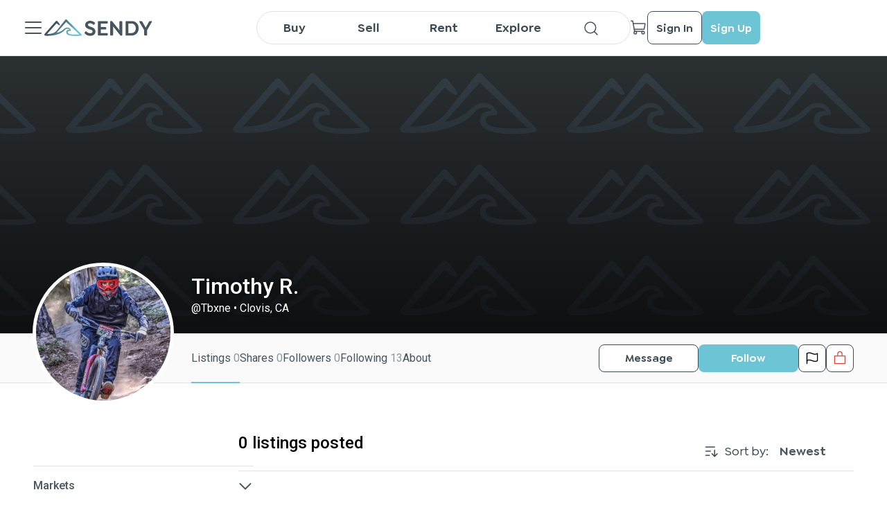

--- FILE ---
content_type: text/html; charset=utf-8
request_url: https://sendy.io/users/Tbxne
body_size: 12719
content:
<!DOCTYPE html><html lang="en-US"><head><meta charSet="utf-8"/><title>Tbxne | SENDY</title><meta name="viewport" content="initial-scale=1.0, maximum-scale=1, width=device-width, height=device-height"/><meta http-equiv="content-type" content="text/html; charset=UTF-8"/><meta property="url" content="sendy.io/users/Tbxne"/><meta property="og:url" content="sendy.io/users/Tbxne"/><meta property="type" content="profile"/><meta property="og:type" content="profile"/><meta property="title" content="Tbxne | SENDY"/><meta property="og:title" content="Tbxne | SENDY"/><meta property="description" content="See the SENDY profile of Tbxne. SENDY is an online marketplace and Gear Hub that lets our community members equipment anywhere in North America."/><meta name="description" content="See the SENDY profile of Tbxne. SENDY is an online marketplace and Gear Hub that lets our community members equipment anywhere in North America."/><meta property="og:description" content="See the SENDY profile of Tbxne. SENDY is an online marketplace and Gear Hub that lets our community members equipment anywhere in North America."/><meta property="image" content="https://cdn.sendy.io/users/hBZVilYoOEv21c8qNQIs6L63nMmSdAd6i3HWegAP.jpg"/><meta property="og:image" content="https://cdn.sendy.io/users/hBZVilYoOEv21c8qNQIs6L63nMmSdAd6i3HWegAP.jpg"/><meta property="fb:app_id" content="4776790499100749"/><meta name="next-head-count" content="16"/><script>
        (function () {
          if (window.amplitude) return;

          var amp = window.amplitude = { _q: [], _iq: {} };
          amp.invoked = true;

          function makeStub(method, isPromise) {
            amp[method] = function () {
              var args = Array.prototype.slice.call(arguments);
              if (isPromise) {
                return { promise: new Promise(function (resolve) {
                  amp._q.push({ name: method, args: args, resolve: resolve });
                })};
              } else {
                amp._q.push({ name: method, args: args });
              }
            };
          }

          var methods = [
            'init', 'add', 'remove', 'track', 'logEvent', 'identify',
            'setUserId', 'setUserProperties', 'setGroup', 'revenue', 'flush',
            'getDeviceId', 'setDeviceId', 'getSessionId', 'setSessionId',
            'getUserId', 'reset', 'extendSession', 'setOptOut'
          ];

          for (var i = 0; i < methods.length; i++) {
            makeStub(methods[i], true);
          }

          var script = document.createElement('script');
          script.async = true;
          script.src = 'https://cdn.amplitude.com/libs/analytics-browser-2.11.0-min.js.gz';
          script.crossOrigin = 'anonymous';
          script.onload = function () {
            if (!window.amplitude.runQueuedFunctions) {
              console.log('[Amplitude] Error: SDK failed to load');
            }
          };

          document.head.appendChild(script);

          // Load GA forwarder plugin
          var gaPlugin = document.createElement('script');
          gaPlugin.src = 'https://cdn.amplitude.com/libs/plugin-ga-events-forwarder-browser-0.4.2-min.js.gz';
          gaPlugin.crossOrigin = 'anonymous';
          gaPlugin.onload = function () {
            if (window.gaEventsForwarder?.plugin) {
              window.amplitude.add(window.gaEventsForwarder.plugin());
            }
          };
          document.head.appendChild(gaPlugin);

          // Load Session Replay plugin (optional)
          var sr = document.createElement('script');
          sr.src = 'https://cdn.amplitude.com/libs/plugin-session-replay-web-1.3.1-min.js.gz';
          sr.crossOrigin = 'anonymous';
          sr.onload = function () {
            if (window.sessionReplay?.plugin) {
              window.amplitude.add(window.sessionReplay.plugin({ sampleRate: 1 }));
            }
          };
          document.head.appendChild(sr);
        })();
      </script><script async="" src="https://www.googletagmanager.com/gtag/js?id=G-CRHPDBHMBC"></script><script> window.dataLayer = window.dataLayer || [];
                        function gtag(){dataLayer.push(arguments);}
                        gtag('js', new Date());
                        gtag('config', 'G-CRHPDBHMBC');</script><script id="google-tag">(function(w,d,s,l,i){w[l] = w[l] || [];w[l].push({'gtm.start':
                        new Date().getTime(),event:'gtm.js'});var f=d.getElementsByTagName(s)[0],
                        j=d.createElement(s),dl=l!='dataLayer'?'&l='+l:'';j.async=true;j.src=
                        'https://www.googletagmanager.com/gtm.js?id='+i+dl;f.parentNode.insertBefore(j,f);
                        })(window,document,'script','dataLayer','GTM-PFTFMRX');</script><script id="meta-pixel">!function(f,b,e,v,n,t,s)
                        {if(f.fbq)return;n=f.fbq=function(){n.callMethod?
                        n.callMethod.apply(n,arguments):n.queue.push(arguments)};
                        if(!f._fbq)f._fbq=n;n.push=n;n.loaded=!0;n.version='2.0';
                        n.queue=[];t=b.createElement(e);t.async=!0;
                        t.src=v;s=b.getElementsByTagName(e)[0];
                        s.parentNode.insertBefore(t,s)}(window, document,'script',
                        'https://connect.facebook.net/en_US/fbevents.js');
                        fbq('init', '422128646768364');
                        fbq('track', 'PageView');</script><noscript><img height="1" width="1" style="display:none" src="https://www.facebook.com/tr?id=422128646768364&amp;ev=PageView&amp;noscript=1" alt="x"/></noscript><script id="smart-look">window.smartlook||(function(d) {
                        var o=smartlook=function(){ o.api.push(arguments)},h=d.getElementsByTagName('head')[0];
                        var c=d.createElement('script');o.api=new Array();c.async=true;c.type='text/javascript';
                        c.charset='utf-8';c.src='https://web-sdk.smartlook.com/recorder.js';h.appendChild(c);
                        })(document);
                        smartlook('init', '8bc77dc6a8282d6d448401ea09cd740a2b5aad11', { region: 'eu' });</script><meta name="apple-itunes-app" content="app-id=1620902414, app-argument=browser"/><link rel="preload" href="/_next/static/media/0f3a385557f1712f-s.p.woff2" as="font" type="font/woff2" crossorigin="anonymous" data-next-font="size-adjust"/><link rel="preload" href="/_next/static/media/47cbc4e2adbc5db9-s.p.woff2" as="font" type="font/woff2" crossorigin="anonymous" data-next-font="size-adjust"/><link rel="preload" href="/_next/static/css/ce8a0c7ef860348a.css" as="style"/><link rel="stylesheet" href="/_next/static/css/ce8a0c7ef860348a.css" data-n-g=""/><link rel="preload" href="/_next/static/css/ca766e9d030f506b.css" as="style"/><link rel="stylesheet" href="/_next/static/css/ca766e9d030f506b.css" data-n-p=""/><link rel="preload" href="/_next/static/css/8f4b1e424a2689b6.css" as="style"/><link rel="stylesheet" href="/_next/static/css/8f4b1e424a2689b6.css" data-n-p=""/><link rel="preload" href="/_next/static/css/c83fc99b2fa4e1fb.css" as="style"/><link rel="stylesheet" href="/_next/static/css/c83fc99b2fa4e1fb.css" data-n-p=""/><link rel="preload" href="/_next/static/css/ea19158ca1697225.css" as="style"/><link rel="stylesheet" href="/_next/static/css/ea19158ca1697225.css" data-n-p=""/><link rel="preload" href="/_next/static/css/9017d5e6d0fe2a32.css" as="style"/><link rel="stylesheet" href="/_next/static/css/9017d5e6d0fe2a32.css" data-n-p=""/><noscript data-n-css=""></noscript><script defer="" nomodule="" src="/_next/static/chunks/polyfills-c67a75d1b6f99dc8.js"></script><script src="/_next/static/chunks/webpack-50599418624aac12.js" defer=""></script><script src="/_next/static/chunks/framework-fc93df1b17e8fe33.js" defer=""></script><script src="/_next/static/chunks/main-7437cdf71ac0deb8.js" defer=""></script><script src="/_next/static/chunks/pages/_app-9416961cceceff7e.js" defer=""></script><script src="/_next/static/chunks/ea88be26-02b9e464bfcc1e9b.js" defer=""></script><script src="/_next/static/chunks/75fc9c18-72346c86c0ef1bab.js" defer=""></script><script src="/_next/static/chunks/9755-61114ec4e0ad9a03.js" defer=""></script><script src="/_next/static/chunks/9343-5bbd6a785e1e6008.js" defer=""></script><script src="/_next/static/chunks/5675-03a9b3eb36fdcf58.js" defer=""></script><script src="/_next/static/chunks/9741-7ad5a609bd76c73a.js" defer=""></script><script src="/_next/static/chunks/8764-e5f8c1ecac740029.js" defer=""></script><script src="/_next/static/chunks/116-56c0d087ed9cd461.js" defer=""></script><script src="/_next/static/chunks/1616-d58c1a1e9748cb5d.js" defer=""></script><script src="/_next/static/chunks/5359-0fd84bf7bd7b2c6d.js" defer=""></script><script src="/_next/static/chunks/4275-8fd3e5654d06c627.js" defer=""></script><script src="/_next/static/chunks/8625-48d6b7e7c6fd7900.js" defer=""></script><script src="/_next/static/chunks/6986-5edf188eb2e86037.js" defer=""></script><script src="/_next/static/chunks/4909-fe6b3f680cbf06a9.js" defer=""></script><script src="/_next/static/chunks/pages/users/%5Busername%5D-dfb6fd94a3469dde.js" defer=""></script><script src="/_next/static/4xfbJf_aC0L4G7uXiKyjQ/_buildManifest.js" defer=""></script><script src="/_next/static/4xfbJf_aC0L4G7uXiKyjQ/_ssgManifest.js" defer=""></script></head><body><noscript><iframe src="https://www.googletagmanager.com/ns.html?id=GTM-PFTFMRX " height="0" width="0" style="display:none;visibility:hidden"></iframe></noscript><div id="__next"><main class="__className_a15c3d"><div class="SeoHiddenContent_container___KUuz"><h1 class="SeoHiddenContent_title__4_IX_">Tbxne on SENDY</h1></div><div class="MainHeader_headerBorder__OnN3C"></div><div class="MainHeader_container__KgwRF"><div class="MainHeader_header__pf5W4"><div class="MainHeader_leftSide__C7sfM"><div class="NextImage_iconContainer__rXPpB MainHeader_menuIcon__BQ8y7 NextImage_clickable__U_p3o"><span style="box-sizing:border-box;display:inline-block;overflow:hidden;width:initial;height:initial;background:none;opacity:1;border:0;margin:0;padding:0;position:relative;max-width:100%"><span style="box-sizing:border-box;display:block;width:initial;height:initial;background:none;opacity:1;border:0;margin:0;padding:0;max-width:100%"><img style="display:block;max-width:100%;width:initial;height:initial;background:none;opacity:1;border:0;margin:0;padding:0" alt="" aria-hidden="true" src="data:image/svg+xml,%3csvg%20xmlns=%27http://www.w3.org/2000/svg%27%20version=%271.1%27%20width=%2732%27%20height=%2732%27/%3e"/></span><img alt="close" src="[data-uri]" decoding="async" data-nimg="intrinsic" style="position:absolute;top:0;left:0;bottom:0;right:0;box-sizing:border-box;padding:0;border:none;margin:auto;display:block;width:0;height:0;min-width:100%;max-width:100%;min-height:100%;max-height:100%"/><noscript><img alt="close" loading="lazy" decoding="async" data-nimg="intrinsic" style="position:absolute;top:0;left:0;bottom:0;right:0;box-sizing:border-box;padding:0;border:none;margin:auto;display:block;width:0;height:0;min-width:100%;max-width:100%;min-height:100%;max-height:100%" srcSet="/icons/office/ListDark.svg 1x, /icons/office/ListDark.svg 2x" src="/icons/office/ListDark.svg"/></noscript></span></div><div class="SideMenu_container__tb2sh"><div class="SideMenu_header__ONxvN"><div class="MainMenu_headerContent__0AFvF"><div class="MainMenu_headerAvatar__o_b_Z"><div class="NextImage_iconContainer__rXPpB"><span style="box-sizing:border-box;display:inline-block;overflow:hidden;width:initial;height:initial;background:none;opacity:1;border:0;margin:0;padding:0;position:relative;max-width:100%"><span style="box-sizing:border-box;display:block;width:initial;height:initial;background:none;opacity:1;border:0;margin:0;padding:0;max-width:100%"><img style="display:block;max-width:100%;width:initial;height:initial;background:none;opacity:1;border:0;margin:0;padding:0" alt="" aria-hidden="true" src="data:image/svg+xml,%3csvg%20xmlns=%27http://www.w3.org/2000/svg%27%20version=%271.1%27%20width=%2724%27%20height=%2724%27/%3e"/></span><img alt="icon" src="[data-uri]" decoding="async" data-nimg="intrinsic" style="position:absolute;top:0;left:0;bottom:0;right:0;box-sizing:border-box;padding:0;border:none;margin:auto;display:block;width:0;height:0;min-width:100%;max-width:100%;min-height:100%;max-height:100%"/><noscript><img alt="icon" loading="lazy" decoding="async" data-nimg="intrinsic" style="position:absolute;top:0;left:0;bottom:0;right:0;box-sizing:border-box;padding:0;border:none;margin:auto;display:block;width:0;height:0;min-width:100%;max-width:100%;min-height:100%;max-height:100%" srcSet="/icons/UserWhite.svg 1x, /icons/UserWhite.svg 2x" src="/icons/UserWhite.svg"/></noscript></span></div></div><div><div class="MainMenu_firstLine__K1U_y"><div class="MainMenu_firstLine__K1U_y"><a class="MainMenu_firstLine__K1U_y" target="_self" rel="noreferrer" href="/sign-in"><p title="Sign In">Sign In</p></a><p>|</p><a target="_self" rel="noreferrer" href="/sign-up"><p title="Sign Up">Sign Up</p></a></div></div><p class="MainMenu_secondLine__1NQMa">Authorize to get more opportunities</p></div></div><div class="NextImage_iconContainer__rXPpB SideMenu_closeIcon__2d8ss NextImage_clickable__U_p3o"><span style="box-sizing:border-box;display:inline-block;overflow:hidden;width:initial;height:initial;background:none;opacity:1;border:0;margin:0;padding:0;position:relative;max-width:100%"><span style="box-sizing:border-box;display:block;width:initial;height:initial;background:none;opacity:1;border:0;margin:0;padding:0;max-width:100%"><img style="display:block;max-width:100%;width:initial;height:initial;background:none;opacity:1;border:0;margin:0;padding:0" alt="" aria-hidden="true" src="data:image/svg+xml,%3csvg%20xmlns=%27http://www.w3.org/2000/svg%27%20version=%271.1%27%20width=%2724%27%20height=%2724%27/%3e"/></span><img alt="icon" src="[data-uri]" decoding="async" data-nimg="intrinsic" style="position:absolute;top:0;left:0;bottom:0;right:0;box-sizing:border-box;padding:0;border:none;margin:auto;display:block;width:0;height:0;min-width:100%;max-width:100%;min-height:100%;max-height:100%"/><noscript><img alt="icon" loading="lazy" decoding="async" data-nimg="intrinsic" style="position:absolute;top:0;left:0;bottom:0;right:0;box-sizing:border-box;padding:0;border:none;margin:auto;display:block;width:0;height:0;min-width:100%;max-width:100%;min-height:100%;max-height:100%" srcSet="/icons/XWhite.svg 1x, /icons/XWhite.svg 2x" src="/icons/XWhite.svg"/></noscript></span></div></div><div class="SideMenu_scrollableContent__cn5Oj"><a target="_self" rel="noreferrer" href="/item-management"><div class="MainMenu_heartUA__rwNQx"><div class="MainMenu_heartUALeft__bVJDE"><div class="NextImage_notificationIcon__gIb7O" style="height:24px;width:24px"><span style="box-sizing:border-box;display:inline-block;overflow:hidden;width:initial;height:initial;background:none;opacity:1;border:0;margin:0;padding:0;position:relative;max-width:100%"><span style="box-sizing:border-box;display:block;width:initial;height:initial;background:none;opacity:1;border:0;margin:0;padding:0;max-width:100%"><img style="display:block;max-width:100%;width:initial;height:initial;background:none;opacity:1;border:0;margin:0;padding:0" alt="" aria-hidden="true" src="data:image/svg+xml,%3csvg%20xmlns=%27http://www.w3.org/2000/svg%27%20version=%271.1%27%20width=%2724%27%20height=%2724%27/%3e"/></span><img alt="Add Gear" src="[data-uri]" decoding="async" data-nimg="intrinsic" style="position:absolute;top:0;left:0;bottom:0;right:0;box-sizing:border-box;padding:0;border:none;margin:auto;display:block;width:0;height:0;min-width:100%;max-width:100%;min-height:100%;max-height:100%"/><noscript><img alt="Add Gear" loading="lazy" decoding="async" data-nimg="intrinsic" style="position:absolute;top:0;left:0;bottom:0;right:0;box-sizing:border-box;padding:0;border:none;margin:auto;display:block;width:0;height:0;min-width:100%;max-width:100%;min-height:100%;max-height:100%" srcSet="/icons/design/PlusCircleBlack.svg 1x, /icons/design/PlusCircleBlack.svg 2x" src="/icons/design/PlusCircleBlack.svg"/></noscript></span></div><p>Post Gear</p></div></div></a><div class="MenuItem_item__SYsjR SideMenu_menuItem__2D2AL"><div class="NextImage_notificationIcon__gIb7O" style="height:24px;width:24px"><span style="box-sizing:border-box;display:inline-block;overflow:hidden;width:initial;height:initial;background:none;opacity:1;border:0;margin:0;padding:0;position:relative;max-width:100%"><span style="box-sizing:border-box;display:block;width:initial;height:initial;background:none;opacity:1;border:0;margin:0;padding:0;max-width:100%"><img style="display:block;max-width:100%;width:initial;height:initial;background:none;opacity:1;border:0;margin:0;padding:0" alt="" aria-hidden="true" src="data:image/svg+xml,%3csvg%20xmlns=%27http://www.w3.org/2000/svg%27%20version=%271.1%27%20width=%2724%27%20height=%2724%27/%3e"/></span><img alt="icon" src="[data-uri]" decoding="async" data-nimg="intrinsic" style="position:absolute;top:0;left:0;bottom:0;right:0;box-sizing:border-box;padding:0;border:none;margin:auto;display:block;width:0;height:0;min-width:100%;max-width:100%;min-height:100%;max-height:100%"/><noscript><img alt="icon" loading="lazy" decoding="async" data-nimg="intrinsic" style="position:absolute;top:0;left:0;bottom:0;right:0;box-sizing:border-box;padding:0;border:none;margin:auto;display:block;width:0;height:0;min-width:100%;max-width:100%;min-height:100%;max-height:100%" srcSet="/icons/communications/EnvelopeSimpleDark.svg 1x, /icons/communications/EnvelopeSimpleDark.svg 2x" src="/icons/communications/EnvelopeSimpleDark.svg"/></noscript></span></div><p>Contact</p></div><div class="MenuItem_item__SYsjR SideMenu_menuItem__2D2AL"><div class="NextImage_notificationIcon__gIb7O" style="height:24px;width:24px"><span style="box-sizing:border-box;display:inline-block;overflow:hidden;width:initial;height:initial;background:none;opacity:1;border:0;margin:0;padding:0;position:relative;max-width:100%"><span style="box-sizing:border-box;display:block;width:initial;height:initial;background:none;opacity:1;border:0;margin:0;padding:0;max-width:100%"><img style="display:block;max-width:100%;width:initial;height:initial;background:none;opacity:1;border:0;margin:0;padding:0" alt="" aria-hidden="true" src="data:image/svg+xml,%3csvg%20xmlns=%27http://www.w3.org/2000/svg%27%20version=%271.1%27%20width=%2724%27%20height=%2724%27/%3e"/></span><img alt="icon" src="[data-uri]" decoding="async" data-nimg="intrinsic" style="position:absolute;top:0;left:0;bottom:0;right:0;box-sizing:border-box;padding:0;border:none;margin:auto;display:block;width:0;height:0;min-width:100%;max-width:100%;min-height:100%;max-height:100%"/><noscript><img alt="icon" loading="lazy" decoding="async" data-nimg="intrinsic" style="position:absolute;top:0;left:0;bottom:0;right:0;box-sizing:border-box;padding:0;border:none;margin:auto;display:block;width:0;height:0;min-width:100%;max-width:100%;min-height:100%;max-height:100%" srcSet="/icons/office/NotebookDark.svg 1x, /icons/office/NotebookDark.svg 2x" src="/icons/office/NotebookDark.svg"/></noscript></span></div><p>User guide</p></div><div class="MenuItem_item__SYsjR SideMenu_menuItem__2D2AL"><div class="NextImage_notificationIcon__gIb7O" style="height:24px;width:24px"><span style="box-sizing:border-box;display:inline-block;overflow:hidden;width:initial;height:initial;background:none;opacity:1;border:0;margin:0;padding:0;position:relative;max-width:100%"><span style="box-sizing:border-box;display:block;width:initial;height:initial;background:none;opacity:1;border:0;margin:0;padding:0;max-width:100%"><img style="display:block;max-width:100%;width:initial;height:initial;background:none;opacity:1;border:0;margin:0;padding:0" alt="" aria-hidden="true" src="data:image/svg+xml,%3csvg%20xmlns=%27http://www.w3.org/2000/svg%27%20version=%271.1%27%20width=%2724%27%20height=%2724%27/%3e"/></span><img alt="icon" src="[data-uri]" decoding="async" data-nimg="intrinsic" style="position:absolute;top:0;left:0;bottom:0;right:0;box-sizing:border-box;padding:0;border:none;margin:auto;display:block;width:0;height:0;min-width:100%;max-width:100%;min-height:100%;max-height:100%"/><noscript><img alt="icon" loading="lazy" decoding="async" data-nimg="intrinsic" style="position:absolute;top:0;left:0;bottom:0;right:0;box-sizing:border-box;padding:0;border:none;margin:auto;display:block;width:0;height:0;min-width:100%;max-width:100%;min-height:100%;max-height:100%" srcSet="/icons/security/QuestionDark.svg 1x, /icons/security/QuestionDark.svg 2x" src="/icons/security/QuestionDark.svg"/></noscript></span></div><p>FAQ</p></div><div class="MenuItem_item__SYsjR SideMenu_menuItem__2D2AL"><div class="NextImage_notificationIcon__gIb7O" style="height:24px;width:24px"><span style="box-sizing:border-box;display:inline-block;overflow:hidden;width:initial;height:initial;background:none;opacity:1;border:0;margin:0;padding:0;position:relative;max-width:100%"><span style="box-sizing:border-box;display:block;width:initial;height:initial;background:none;opacity:1;border:0;margin:0;padding:0;max-width:100%"><img style="display:block;max-width:100%;width:initial;height:initial;background:none;opacity:1;border:0;margin:0;padding:0" alt="" aria-hidden="true" src="data:image/svg+xml,%3csvg%20xmlns=%27http://www.w3.org/2000/svg%27%20version=%271.1%27%20width=%2724%27%20height=%2724%27/%3e"/></span><img alt="icon" src="[data-uri]" decoding="async" data-nimg="intrinsic" style="position:absolute;top:0;left:0;bottom:0;right:0;box-sizing:border-box;padding:0;border:none;margin:auto;display:block;width:0;height:0;min-width:100%;max-width:100%;min-height:100%;max-height:100%"/><noscript><img alt="icon" loading="lazy" decoding="async" data-nimg="intrinsic" style="position:absolute;top:0;left:0;bottom:0;right:0;box-sizing:border-box;padding:0;border:none;margin:auto;display:block;width:0;height:0;min-width:100%;max-width:100%;min-height:100%;max-height:100%" srcSet="/icons/media/NewspaperDark.svg 1x, /icons/media/NewspaperDark.svg 2x" src="/icons/media/NewspaperDark.svg"/></noscript></span></div><p>SENDYpedia</p></div><div class="SideMenu_divider__6ahTR"></div><p class="SideMenu_title__HimCO">Tutorials</p><div class="MenuItem_item__SYsjR SideMenu_menuItem__2D2AL"><div class="NextImage_notificationIcon__gIb7O" style="height:24px;width:24px"><span style="box-sizing:border-box;display:inline-block;overflow:hidden;width:initial;height:initial;background:none;opacity:1;border:0;margin:0;padding:0;position:relative;max-width:100%"><span style="box-sizing:border-box;display:block;width:initial;height:initial;background:none;opacity:1;border:0;margin:0;padding:0;max-width:100%"><img style="display:block;max-width:100%;width:initial;height:initial;background:none;opacity:1;border:0;margin:0;padding:0" alt="" aria-hidden="true" src="data:image/svg+xml,%3csvg%20xmlns=%27http://www.w3.org/2000/svg%27%20version=%271.1%27%20width=%2724%27%20height=%2724%27/%3e"/></span><img alt="icon" src="[data-uri]" decoding="async" data-nimg="intrinsic" style="position:absolute;top:0;left:0;bottom:0;right:0;box-sizing:border-box;padding:0;border:none;margin:auto;display:block;width:0;height:0;min-width:100%;max-width:100%;min-height:100%;max-height:100%"/><noscript><img alt="icon" loading="lazy" decoding="async" data-nimg="intrinsic" style="position:absolute;top:0;left:0;bottom:0;right:0;box-sizing:border-box;padding:0;border:none;margin:auto;display:block;width:0;height:0;min-width:100%;max-width:100%;min-height:100%;max-height:100%" srcSet="/icons/office/Buy.svg 1x, /icons/office/Buy.svg 2x" src="/icons/office/Buy.svg"/></noscript></span></div><p>Buy</p></div><div class="MenuItem_item__SYsjR SideMenu_menuItem__2D2AL"><div class="NextImage_notificationIcon__gIb7O" style="height:24px;width:24px"><span style="box-sizing:border-box;display:inline-block;overflow:hidden;width:initial;height:initial;background:none;opacity:1;border:0;margin:0;padding:0;position:relative;max-width:100%"><span style="box-sizing:border-box;display:block;width:initial;height:initial;background:none;opacity:1;border:0;margin:0;padding:0;max-width:100%"><img style="display:block;max-width:100%;width:initial;height:initial;background:none;opacity:1;border:0;margin:0;padding:0" alt="" aria-hidden="true" src="data:image/svg+xml,%3csvg%20xmlns=%27http://www.w3.org/2000/svg%27%20version=%271.1%27%20width=%2724%27%20height=%2724%27/%3e"/></span><img alt="icon" src="[data-uri]" decoding="async" data-nimg="intrinsic" style="position:absolute;top:0;left:0;bottom:0;right:0;box-sizing:border-box;padding:0;border:none;margin:auto;display:block;width:0;height:0;min-width:100%;max-width:100%;min-height:100%;max-height:100%"/><noscript><img alt="icon" loading="lazy" decoding="async" data-nimg="intrinsic" style="position:absolute;top:0;left:0;bottom:0;right:0;box-sizing:border-box;padding:0;border:none;margin:auto;display:block;width:0;height:0;min-width:100%;max-width:100%;min-height:100%;max-height:100%" srcSet="/icons/office/Sell.svg 1x, /icons/office/Sell.svg 2x" src="/icons/office/Sell.svg"/></noscript></span></div><p>Sell</p></div><div class="MenuItem_item__SYsjR SideMenu_menuItem__2D2AL"><div class="NextImage_notificationIcon__gIb7O" style="height:24px;width:24px"><span style="box-sizing:border-box;display:inline-block;overflow:hidden;width:initial;height:initial;background:none;opacity:1;border:0;margin:0;padding:0;position:relative;max-width:100%"><span style="box-sizing:border-box;display:block;width:initial;height:initial;background:none;opacity:1;border:0;margin:0;padding:0;max-width:100%"><img style="display:block;max-width:100%;width:initial;height:initial;background:none;opacity:1;border:0;margin:0;padding:0" alt="" aria-hidden="true" src="data:image/svg+xml,%3csvg%20xmlns=%27http://www.w3.org/2000/svg%27%20version=%271.1%27%20width=%2724%27%20height=%2724%27/%3e"/></span><img alt="icon" src="[data-uri]" decoding="async" data-nimg="intrinsic" style="position:absolute;top:0;left:0;bottom:0;right:0;box-sizing:border-box;padding:0;border:none;margin:auto;display:block;width:0;height:0;min-width:100%;max-width:100%;min-height:100%;max-height:100%"/><noscript><img alt="icon" loading="lazy" decoding="async" data-nimg="intrinsic" style="position:absolute;top:0;left:0;bottom:0;right:0;box-sizing:border-box;padding:0;border:none;margin:auto;display:block;width:0;height:0;min-width:100%;max-width:100%;min-height:100%;max-height:100%" srcSet="/icons/office/Rent.svg 1x, /icons/office/Rent.svg 2x" src="/icons/office/Rent.svg"/></noscript></span></div><p>Rent</p></div><div class="SideMenu_divider__6ahTR"></div><p class="SideMenu_title__HimCO">Other</p><div class="MenuItem_item__SYsjR SideMenu_menuItem__2D2AL"><div class="NextImage_notificationIcon__gIb7O" style="height:24px;width:24px"><span style="box-sizing:border-box;display:inline-block;overflow:hidden;width:initial;height:initial;background:none;opacity:1;border:0;margin:0;padding:0;position:relative;max-width:100%"><span style="box-sizing:border-box;display:block;width:initial;height:initial;background:none;opacity:1;border:0;margin:0;padding:0;max-width:100%"><img style="display:block;max-width:100%;width:initial;height:initial;background:none;opacity:1;border:0;margin:0;padding:0" alt="" aria-hidden="true" src="data:image/svg+xml,%3csvg%20xmlns=%27http://www.w3.org/2000/svg%27%20version=%271.1%27%20width=%2724%27%20height=%2724%27/%3e"/></span><img alt="icon" src="[data-uri]" decoding="async" data-nimg="intrinsic" style="position:absolute;top:0;left:0;bottom:0;right:0;box-sizing:border-box;padding:0;border:none;margin:auto;display:block;width:0;height:0;min-width:100%;max-width:100%;min-height:100%;max-height:100%"/><noscript><img alt="icon" loading="lazy" decoding="async" data-nimg="intrinsic" style="position:absolute;top:0;left:0;bottom:0;right:0;box-sizing:border-box;padding:0;border:none;margin:auto;display:block;width:0;height:0;min-width:100%;max-width:100%;min-height:100%;max-height:100%" srcSet="/icons/office/BookOpenDark.svg 1x, /icons/office/BookOpenDark.svg 2x" src="/icons/office/BookOpenDark.svg"/></noscript></span></div><p>Story</p></div><div class="MenuItem_item__SYsjR SideMenu_menuItem__2D2AL"><div class="NextImage_notificationIcon__gIb7O" style="height:24px;width:24px"><span style="box-sizing:border-box;display:inline-block;overflow:hidden;width:initial;height:initial;background:none;opacity:1;border:0;margin:0;padding:0;position:relative;max-width:100%"><span style="box-sizing:border-box;display:block;width:initial;height:initial;background:none;opacity:1;border:0;margin:0;padding:0;max-width:100%"><img style="display:block;max-width:100%;width:initial;height:initial;background:none;opacity:1;border:0;margin:0;padding:0" alt="" aria-hidden="true" src="data:image/svg+xml,%3csvg%20xmlns=%27http://www.w3.org/2000/svg%27%20version=%271.1%27%20width=%2724%27%20height=%2724%27/%3e"/></span><img alt="icon" src="[data-uri]" decoding="async" data-nimg="intrinsic" style="position:absolute;top:0;left:0;bottom:0;right:0;box-sizing:border-box;padding:0;border:none;margin:auto;display:block;width:0;height:0;min-width:100%;max-width:100%;min-height:100%;max-height:100%"/><noscript><img alt="icon" loading="lazy" decoding="async" data-nimg="intrinsic" style="position:absolute;top:0;left:0;bottom:0;right:0;box-sizing:border-box;padding:0;border:none;margin:auto;display:block;width:0;height:0;min-width:100%;max-width:100%;min-height:100%;max-height:100%" srcSet="/icons/commerce/StorefrontDark.svg 1x, /icons/commerce/StorefrontDark.svg 2x" src="/icons/commerce/StorefrontDark.svg"/></noscript></span></div><p>Retail Partners</p></div><div class="MenuItem_item__SYsjR SideMenu_menuItem__2D2AL"><div class="NextImage_notificationIcon__gIb7O" style="height:24px;width:24px"><span style="box-sizing:border-box;display:inline-block;overflow:hidden;width:initial;height:initial;background:none;opacity:1;border:0;margin:0;padding:0;position:relative;max-width:100%"><span style="box-sizing:border-box;display:block;width:initial;height:initial;background:none;opacity:1;border:0;margin:0;padding:0;max-width:100%"><img style="display:block;max-width:100%;width:initial;height:initial;background:none;opacity:1;border:0;margin:0;padding:0" alt="" aria-hidden="true" src="data:image/svg+xml,%3csvg%20xmlns=%27http://www.w3.org/2000/svg%27%20version=%271.1%27%20width=%2724%27%20height=%2724%27/%3e"/></span><img alt="icon" src="[data-uri]" decoding="async" data-nimg="intrinsic" style="position:absolute;top:0;left:0;bottom:0;right:0;box-sizing:border-box;padding:0;border:none;margin:auto;display:block;width:0;height:0;min-width:100%;max-width:100%;min-height:100%;max-height:100%"/><noscript><img alt="icon" loading="lazy" decoding="async" data-nimg="intrinsic" style="position:absolute;top:0;left:0;bottom:0;right:0;box-sizing:border-box;padding:0;border:none;margin:auto;display:block;width:0;height:0;min-width:100%;max-width:100%;min-height:100%;max-height:100%" srcSet="/icons/games/MedalDark.svg 1x, /icons/games/MedalDark.svg 2x" src="/icons/games/MedalDark.svg"/></noscript></span></div><p>Media/PR</p></div><div class="SideMenu_divider__6ahTR"></div><div class="MainMenu_menuAfter__5RkH2"><p>Download our App</p><div class="MainMenu_afterIcons__fZaBV"><a class="MainMenu_icon__g_X3L" target="_blank" rel="noreferrer" href="https://apps.apple.com/ua/app/sendy-sell-it-rent-it/id1620902414"><span style="box-sizing:border-box;display:block;overflow:hidden;width:initial;height:initial;background:none;opacity:1;border:0;margin:0;padding:0;position:absolute;top:0;left:0;bottom:0;right:0"><img alt="App Store" src="[data-uri]" decoding="async" data-nimg="fill" style="position:absolute;top:0;left:0;bottom:0;right:0;box-sizing:border-box;padding:0;border:none;margin:auto;display:block;width:0;height:0;min-width:100%;max-width:100%;min-height:100%;max-height:100%;object-fit:contain"/><noscript><img alt="App Store" loading="lazy" decoding="async" data-nimg="fill" style="position:absolute;top:0;left:0;bottom:0;right:0;box-sizing:border-box;padding:0;border:none;margin:auto;display:block;width:0;height:0;min-width:100%;max-width:100%;min-height:100%;max-height:100%;object-fit:contain" sizes="100vw" srcSet="/App_Store_Badge.svg 640w, /App_Store_Badge.svg 750w, /App_Store_Badge.svg 828w, /App_Store_Badge.svg 1080w, /App_Store_Badge.svg 1200w, /App_Store_Badge.svg 1920w, /App_Store_Badge.svg 2048w, /App_Store_Badge.svg 3840w" src="/App_Store_Badge.svg"/></noscript></span></a><a class="MainMenu_icon__g_X3L" target="_blank" rel="noreferrer" href="https://play.google.com/store/apps/details?id=com.sendy"><span style="box-sizing:border-box;display:block;overflow:hidden;width:initial;height:initial;background:none;opacity:1;border:0;margin:0;padding:0;position:absolute;top:0;left:0;bottom:0;right:0"><img alt="Google Pay" src="[data-uri]" decoding="async" data-nimg="fill" style="position:absolute;top:0;left:0;bottom:0;right:0;box-sizing:border-box;padding:0;border:none;margin:auto;display:block;width:0;height:0;min-width:100%;max-width:100%;min-height:100%;max-height:100%;object-fit:contain"/><noscript><img alt="Google Pay" loading="lazy" decoding="async" data-nimg="fill" style="position:absolute;top:0;left:0;bottom:0;right:0;box-sizing:border-box;padding:0;border:none;margin:auto;display:block;width:0;height:0;min-width:100%;max-width:100%;min-height:100%;max-height:100%;object-fit:contain" sizes="100vw" srcSet="/Google_Play_Store.svg 640w, /Google_Play_Store.svg 750w, /Google_Play_Store.svg 828w, /Google_Play_Store.svg 1080w, /Google_Play_Store.svg 1200w, /Google_Play_Store.svg 1920w, /Google_Play_Store.svg 2048w, /Google_Play_Store.svg 3840w" src="/Google_Play_Store.svg"/></noscript></span></a></div></div></div></div><div class="SideMenu_cover__w7Gca"></div><div class="MainHeader_burgerIcon__VdCrW"></div><a class="MainHeader_logoLink__KBDxp" target="_self" rel="noreferrer" href="/"><div class="NextImage_iconContainer__rXPpB MainHeader_logo__9Nyt_"><span style="box-sizing:border-box;display:inline-block;overflow:hidden;width:initial;height:initial;background:none;opacity:1;border:0;margin:0;padding:0;position:relative;max-width:100%"><span style="box-sizing:border-box;display:block;width:initial;height:initial;background:none;opacity:1;border:0;margin:0;padding:0;max-width:100%"><img style="display:block;max-width:100%;width:initial;height:initial;background:none;opacity:1;border:0;margin:0;padding:0" alt="" aria-hidden="true" src="data:image/svg+xml,%3csvg%20xmlns=%27http://www.w3.org/2000/svg%27%20version=%271.1%27%20width=%27156%27%20height=%2724%27/%3e"/></span><img alt="Logo" src="[data-uri]" decoding="async" data-nimg="intrinsic" style="position:absolute;top:0;left:0;bottom:0;right:0;box-sizing:border-box;padding:0;border:none;margin:auto;display:block;width:0;height:0;min-width:100%;max-width:100%;min-height:100%;max-height:100%"/><noscript><img alt="Logo" loading="lazy" decoding="async" data-nimg="intrinsic" style="position:absolute;top:0;left:0;bottom:0;right:0;box-sizing:border-box;padding:0;border:none;margin:auto;display:block;width:0;height:0;min-width:100%;max-width:100%;min-height:100%;max-height:100%" srcSet="/icons/logo.svg 1x, /icons/logo.svg 2x" src="/icons/logo.svg"/></noscript></span></div></a></div><div class="MainHeader_forDesktop__sf2UR"><div class="MainHeader_centralContainer__aUVwi"><div class="MainHeader_element__4nX1V MainHeader_buy__Yzzac">Buy</div><div class="MainHeader_element__4nX1V MainHeader_sell__hotdK">Sell</div><div class="MainHeader_element__4nX1V MainHeader_rent__eoGcU">Rent</div><div class="MainHeader_element__4nX1V MainHeader_explore__gS5Cs">Explore</div><div class="MainHeader_elementSearch__rK85_" style="background-color:transparent"><div class="DropDownSearch_headerSearch__8jJ7I"><div class="DropDownSearch_wrapper__MXfZ9"><div class="DropDownSearch_searchInput__hQn1o"><div class="SearchInput_wrapper__RVgg3"><div class="SearchInput_img__owob_"><span style="box-sizing:border-box;display:inline-block;overflow:hidden;width:initial;height:initial;background:none;opacity:1;border:0;margin:0;padding:0;position:relative;max-width:100%"><span style="box-sizing:border-box;display:block;width:initial;height:initial;background:none;opacity:1;border:0;margin:0;padding:0;max-width:100%"><img style="display:block;max-width:100%;width:initial;height:initial;background:none;opacity:1;border:0;margin:0;padding:0" alt="" aria-hidden="true" src="data:image/svg+xml,%3csvg%20xmlns=%27http://www.w3.org/2000/svg%27%20version=%271.1%27%20width=%2724%27%20height=%2724%27/%3e"/></span><img alt="Image" src="[data-uri]" decoding="async" data-nimg="intrinsic" style="position:absolute;top:0;left:0;bottom:0;right:0;box-sizing:border-box;padding:0;border:none;margin:auto;display:block;width:0;height:0;min-width:100%;max-width:100%;min-height:100%;max-height:100%"/><noscript><img alt="Image" loading="lazy" decoding="async" data-nimg="intrinsic" style="position:absolute;top:0;left:0;bottom:0;right:0;box-sizing:border-box;padding:0;border:none;margin:auto;display:block;width:0;height:0;min-width:100%;max-width:100%;min-height:100%;max-height:100%" srcSet="/icons/system/MagnifyingGlassSoft.svg 1x, /icons/system/MagnifyingGlassSoft.svg 2x" src="/icons/system/MagnifyingGlassSoft.svg"/></noscript></span></div><input id="header-search" type="text" name="search" class="SearchInput_search__2g0IW DropDownSearch_input__zYv79" placeholder="Search gear &amp; apparel" enterKeyHint="search" value=""/><div class="SearchInput_clearImage__K2kVY SearchInput_dropDownModeIcon__OjNNM"><span style="box-sizing:border-box;display:inline-block;overflow:hidden;width:initial;height:initial;background:none;opacity:1;border:0;margin:0;padding:0;position:relative;max-width:100%"><span style="box-sizing:border-box;display:block;width:initial;height:initial;background:none;opacity:1;border:0;margin:0;padding:0;max-width:100%"><img style="display:block;max-width:100%;width:initial;height:initial;background:none;opacity:1;border:0;margin:0;padding:0" alt="" aria-hidden="true" src="data:image/svg+xml,%3csvg%20xmlns=%27http://www.w3.org/2000/svg%27%20version=%271.1%27%20width=%2718%27%20height=%2718%27/%3e"/></span><img alt="Image" src="[data-uri]" decoding="async" data-nimg="intrinsic" style="position:absolute;top:0;left:0;bottom:0;right:0;box-sizing:border-box;padding:0;border:none;margin:auto;display:block;width:0;height:0;min-width:100%;max-width:100%;min-height:100%;max-height:100%"/><noscript><img alt="Image" loading="lazy" decoding="async" data-nimg="intrinsic" style="position:absolute;top:0;left:0;bottom:0;right:0;box-sizing:border-box;padding:0;border:none;margin:auto;display:block;width:0;height:0;min-width:100%;max-width:100%;min-height:100%;max-height:100%" srcSet="/icons/development/XGrey.svg 1x, /icons/development/XGrey.svg 2x" src="/icons/development/XGrey.svg"/></noscript></span></div></div></div><div class="DropDownSearch_optionsIndent__GHdO2"></div></div></div></div></div></div><div class="MainHeader_rightSide__67AJW"><a target="_self" rel="noreferrer" href="/cart"><div class="MainHeader_item__xU0SO"><div class="NextImage_notificationIcon__gIb7O" style="height:24px;width:24px"><span style="box-sizing:border-box;display:inline-block;overflow:hidden;width:initial;height:initial;background:none;opacity:1;border:0;margin:0;padding:0;position:relative;max-width:100%"><span style="box-sizing:border-box;display:block;width:initial;height:initial;background:none;opacity:1;border:0;margin:0;padding:0;max-width:100%"><img style="display:block;max-width:100%;width:initial;height:initial;background:none;opacity:1;border:0;margin:0;padding:0" alt="" aria-hidden="true" src="data:image/svg+xml,%3csvg%20xmlns=%27http://www.w3.org/2000/svg%27%20version=%271.1%27%20width=%2724%27%20height=%2724%27/%3e"/></span><img alt="Cart" src="[data-uri]" decoding="async" data-nimg="intrinsic" style="position:absolute;top:0;left:0;bottom:0;right:0;box-sizing:border-box;padding:0;border:none;margin:auto;display:block;width:0;height:0;min-width:100%;max-width:100%;min-height:100%;max-height:100%"/><noscript><img alt="Cart" loading="lazy" decoding="async" data-nimg="intrinsic" style="position:absolute;top:0;left:0;bottom:0;right:0;box-sizing:border-box;padding:0;border:none;margin:auto;display:block;width:0;height:0;min-width:100%;max-width:100%;min-height:100%;max-height:100%" srcSet="/icons/commerce/ShoppingCartDark.svg 1x, /icons/commerce/ShoppingCartDark.svg 2x" src="/icons/commerce/ShoppingCartDark.svg"/></noscript></span></div></div></a><div class="MainHeader_signButtons__ZRtdX"><button id="header-sign-in" class="Button_default_button__Bx2D5 Button_white__OlKZP Button_wide__xwJam"><p class="Button_content__gu4us">Sign In</p></button><button id="header-sign-up" class="Button_default_button__Bx2D5 Button_blue___7NCy Button_wide__xwJam"><p class="Button_content__gu4us">Sign Up</p></button></div></div></div><div class="MainHeader_forMobiles__VZ29o"><div class="MainHeader_centralContainer__aUVwi"><div class="MainHeader_element__4nX1V MainHeader_buy__Yzzac">Buy</div><div class="MainHeader_element__4nX1V MainHeader_sell__hotdK">Sell</div><div class="MainHeader_element__4nX1V MainHeader_rent__eoGcU">Rent</div><div class="MainHeader_element__4nX1V MainHeader_explore__gS5Cs">Explore</div><div class="MainHeader_elementSearch__rK85_" style="background-color:transparent"><div class="DropDownSearch_headerSearch__8jJ7I"><div class="DropDownSearch_wrapper__MXfZ9"><div class="DropDownSearch_searchInput__hQn1o"><div class="SearchInput_wrapper__RVgg3"><div class="SearchInput_img__owob_"><span style="box-sizing:border-box;display:inline-block;overflow:hidden;width:initial;height:initial;background:none;opacity:1;border:0;margin:0;padding:0;position:relative;max-width:100%"><span style="box-sizing:border-box;display:block;width:initial;height:initial;background:none;opacity:1;border:0;margin:0;padding:0;max-width:100%"><img style="display:block;max-width:100%;width:initial;height:initial;background:none;opacity:1;border:0;margin:0;padding:0" alt="" aria-hidden="true" src="data:image/svg+xml,%3csvg%20xmlns=%27http://www.w3.org/2000/svg%27%20version=%271.1%27%20width=%2724%27%20height=%2724%27/%3e"/></span><img alt="Image" src="[data-uri]" decoding="async" data-nimg="intrinsic" style="position:absolute;top:0;left:0;bottom:0;right:0;box-sizing:border-box;padding:0;border:none;margin:auto;display:block;width:0;height:0;min-width:100%;max-width:100%;min-height:100%;max-height:100%"/><noscript><img alt="Image" loading="lazy" decoding="async" data-nimg="intrinsic" style="position:absolute;top:0;left:0;bottom:0;right:0;box-sizing:border-box;padding:0;border:none;margin:auto;display:block;width:0;height:0;min-width:100%;max-width:100%;min-height:100%;max-height:100%" srcSet="/icons/system/MagnifyingGlassSoft.svg 1x, /icons/system/MagnifyingGlassSoft.svg 2x" src="/icons/system/MagnifyingGlassSoft.svg"/></noscript></span></div><input id="header-search" type="text" name="search" class="SearchInput_search__2g0IW DropDownSearch_input__zYv79" placeholder="Search gear &amp; apparel" enterKeyHint="search" value=""/><div class="SearchInput_clearImage__K2kVY SearchInput_dropDownModeIcon__OjNNM"><span style="box-sizing:border-box;display:inline-block;overflow:hidden;width:initial;height:initial;background:none;opacity:1;border:0;margin:0;padding:0;position:relative;max-width:100%"><span style="box-sizing:border-box;display:block;width:initial;height:initial;background:none;opacity:1;border:0;margin:0;padding:0;max-width:100%"><img style="display:block;max-width:100%;width:initial;height:initial;background:none;opacity:1;border:0;margin:0;padding:0" alt="" aria-hidden="true" src="data:image/svg+xml,%3csvg%20xmlns=%27http://www.w3.org/2000/svg%27%20version=%271.1%27%20width=%2718%27%20height=%2718%27/%3e"/></span><img alt="Image" src="[data-uri]" decoding="async" data-nimg="intrinsic" style="position:absolute;top:0;left:0;bottom:0;right:0;box-sizing:border-box;padding:0;border:none;margin:auto;display:block;width:0;height:0;min-width:100%;max-width:100%;min-height:100%;max-height:100%"/><noscript><img alt="Image" loading="lazy" decoding="async" data-nimg="intrinsic" style="position:absolute;top:0;left:0;bottom:0;right:0;box-sizing:border-box;padding:0;border:none;margin:auto;display:block;width:0;height:0;min-width:100%;max-width:100%;min-height:100%;max-height:100%" srcSet="/icons/development/XGrey.svg 1x, /icons/development/XGrey.svg 2x" src="/icons/development/XGrey.svg"/></noscript></span></div></div></div><div class="DropDownSearch_optionsIndent__GHdO2"></div></div></div></div></div></div></div><div class="CustomPageWrapper_contentWrapper__6GwYU"><div class="CustomPageWrapper_contentContainer___HzXe"><div class="UserProfile_container__MPe5C"><div class="UserProfile_headerWrapper__ZO36l"><div class="UserProfile_coverWrapper__XNqBw"><div class="UserProfile_coverImageForeground__FRF7b"></div><span style="box-sizing:border-box;display:block;overflow:hidden;width:initial;height:initial;background:none;opacity:1;border:0;margin:0;padding:0;position:absolute;top:0;left:0;bottom:0;right:0"><img alt="cover image" src="[data-uri]" decoding="async" data-nimg="fill" style="position:absolute;top:0;left:0;bottom:0;right:0;box-sizing:border-box;padding:0;border:none;margin:auto;display:block;width:0;height:0;min-width:100%;max-width:100%;min-height:100%;max-height:100%;object-fit:cover"/><noscript><img alt="cover image" loading="lazy" decoding="async" data-nimg="fill" style="position:absolute;top:0;left:0;bottom:0;right:0;box-sizing:border-box;padding:0;border:none;margin:auto;display:block;width:0;height:0;min-width:100%;max-width:100%;min-height:100%;max-height:100%;object-fit:cover" sizes="100vw" srcSet="/background.svg 640w, /background.svg 750w, /background.svg 828w, /background.svg 1080w, /background.svg 1200w, /background.svg 1920w, /background.svg 2048w, /background.svg 3840w" src="/background.svg"/></noscript></span><div class="UserProfile_photoWrapper__PCs_f"><span style="box-sizing:border-box;display:block;overflow:hidden;width:initial;height:initial;background:none;opacity:1;border:0;margin:0;padding:0;position:absolute;top:0;left:0;bottom:0;right:0"><img alt="Tbxne" src="[data-uri]" decoding="async" data-nimg="fill" style="position:absolute;top:0;left:0;bottom:0;right:0;box-sizing:border-box;padding:0;border:none;margin:auto;display:block;width:0;height:0;min-width:100%;max-width:100%;min-height:100%;max-height:100%;object-fit:cover"/><noscript><img alt="Tbxne" loading="lazy" decoding="async" data-nimg="fill" style="position:absolute;top:0;left:0;bottom:0;right:0;box-sizing:border-box;padding:0;border:none;margin:auto;display:block;width:0;height:0;min-width:100%;max-width:100%;min-height:100%;max-height:100%;object-fit:cover" sizes="100vw" srcSet="/_next/image?url=https%3A%2F%2Fcdn.sendy.io%2Fusers%2FhBZVilYoOEv21c8qNQIs6L63nMmSdAd6i3HWegAP.jpg&amp;w=640&amp;q=75 640w, /_next/image?url=https%3A%2F%2Fcdn.sendy.io%2Fusers%2FhBZVilYoOEv21c8qNQIs6L63nMmSdAd6i3HWegAP.jpg&amp;w=750&amp;q=75 750w, /_next/image?url=https%3A%2F%2Fcdn.sendy.io%2Fusers%2FhBZVilYoOEv21c8qNQIs6L63nMmSdAd6i3HWegAP.jpg&amp;w=828&amp;q=75 828w, /_next/image?url=https%3A%2F%2Fcdn.sendy.io%2Fusers%2FhBZVilYoOEv21c8qNQIs6L63nMmSdAd6i3HWegAP.jpg&amp;w=1080&amp;q=75 1080w, /_next/image?url=https%3A%2F%2Fcdn.sendy.io%2Fusers%2FhBZVilYoOEv21c8qNQIs6L63nMmSdAd6i3HWegAP.jpg&amp;w=1200&amp;q=75 1200w, /_next/image?url=https%3A%2F%2Fcdn.sendy.io%2Fusers%2FhBZVilYoOEv21c8qNQIs6L63nMmSdAd6i3HWegAP.jpg&amp;w=1920&amp;q=75 1920w, /_next/image?url=https%3A%2F%2Fcdn.sendy.io%2Fusers%2FhBZVilYoOEv21c8qNQIs6L63nMmSdAd6i3HWegAP.jpg&amp;w=2048&amp;q=75 2048w, /_next/image?url=https%3A%2F%2Fcdn.sendy.io%2Fusers%2FhBZVilYoOEv21c8qNQIs6L63nMmSdAd6i3HWegAP.jpg&amp;w=3840&amp;q=75 3840w" src="/_next/image?url=https%3A%2F%2Fcdn.sendy.io%2Fusers%2FhBZVilYoOEv21c8qNQIs6L63nMmSdAd6i3HWegAP.jpg&amp;w=3840&amp;q=75"/></noscript></span></div><div class="UserProfile_userName__Ew86_">Timothy R.</div><div class="UserProfile_userDetails__4u9Xj">@<!-- -->Tbxne<!-- --> • <!-- -->Clovis, CA<!-- --> </div></div><div class="UserProfile_headerBar__syRUI"><div class="UserProfile_headerBarTabs__xtO9d"><p class="UserProfile_headerBarTabItem__zga_S UserProfile_headerBarTabItemActive__nZTxP">Listings<!-- --> <span class="UserProfile_headerTabItemCounter__HSwgn">0</span></p><p class="UserProfile_headerBarTabItem__zga_S">Shares<!-- --> <span class="UserProfile_headerTabItemCounter__HSwgn">0</span></p><p class="UserProfile_headerBarTabItem__zga_S">Followers<!-- --> <span class="UserProfile_headerTabItemCounter__HSwgn">0</span></p><p class="UserProfile_headerBarTabItem__zga_S">Following<!-- --> <span class="UserProfile_headerTabItemCounter__HSwgn">13</span></p><p class="UserProfile_headerBarTabItem__zga_S">About<!-- --> </p></div><div class="UserProfile_headerBarActions__5ZW0C"><div class="UserProfile_headerBarActionWrapper__UhI7Z"><button class="Button_default_button__Bx2D5 Button_white__OlKZP Button_low__sj3Du Button_wide__xwJam"><p class="Button_content__gu4us">Message</p></button></div><div class="UserProfile_headerBarActionWrapper__UhI7Z"><button class="Button_default_button__Bx2D5 Button_blue___7NCy Button_low__sj3Du Button_wide__xwJam"><p class="Button_content__gu4us">Follow</p></button></div><div class="UserProfile_headerBarActionIconWrapper__Qkpe2"><button class="Button_default_button__Bx2D5 Button_white__OlKZP Button_low__sj3Du Button_wide__xwJam Button_iconOnly__bKq8w"><span style="box-sizing:border-box;display:inline-block;overflow:hidden;width:initial;height:initial;background:none;opacity:1;border:0;margin:0;padding:0;position:relative;max-width:100%"><span style="box-sizing:border-box;display:block;width:initial;height:initial;background:none;opacity:1;border:0;margin:0;padding:0;max-width:100%"><img style="display:block;max-width:100%;width:initial;height:initial;background:none;opacity:1;border:0;margin:0;padding:0" alt="" aria-hidden="true" src="data:image/svg+xml,%3csvg%20xmlns=%27http://www.w3.org/2000/svg%27%20version=%271.1%27%20width=%2724%27%20height=%2724%27/%3e"/></span><img alt="Plus Circle" src="[data-uri]" decoding="async" data-nimg="intrinsic" style="position:absolute;top:0;left:0;bottom:0;right:0;box-sizing:border-box;padding:0;border:none;margin:auto;display:block;width:0;height:0;min-width:100%;max-width:100%;min-height:100%;max-height:100%"/><noscript><img alt="Plus Circle" loading="lazy" decoding="async" data-nimg="intrinsic" style="position:absolute;top:0;left:0;bottom:0;right:0;box-sizing:border-box;padding:0;border:none;margin:auto;display:block;width:0;height:0;min-width:100%;max-width:100%;min-height:100%;max-height:100%" srcSet="/icons/security/Flag.svg 1x, /icons/security/Flag.svg 2x" src="/icons/security/Flag.svg"/></noscript></span></button></div><div class="UserProfile_headerBarActionIconWrapper__Qkpe2"><button class="Button_default_button__Bx2D5 Button_white__OlKZP Button_low__sj3Du Button_wide__xwJam Button_iconOnly__bKq8w"><span style="box-sizing:border-box;display:inline-block;overflow:hidden;width:initial;height:initial;background:none;opacity:1;border:0;margin:0;padding:0;position:relative;max-width:100%"><span style="box-sizing:border-box;display:block;width:initial;height:initial;background:none;opacity:1;border:0;margin:0;padding:0;max-width:100%"><img style="display:block;max-width:100%;width:initial;height:initial;background:none;opacity:1;border:0;margin:0;padding:0" alt="" aria-hidden="true" src="data:image/svg+xml,%3csvg%20xmlns=%27http://www.w3.org/2000/svg%27%20version=%271.1%27%20width=%2724%27%20height=%2724%27/%3e"/></span><img alt="Plus Circle" src="[data-uri]" decoding="async" data-nimg="intrinsic" style="position:absolute;top:0;left:0;bottom:0;right:0;box-sizing:border-box;padding:0;border:none;margin:auto;display:block;width:0;height:0;min-width:100%;max-width:100%;min-height:100%;max-height:100%"/><noscript><img alt="Plus Circle" loading="lazy" decoding="async" data-nimg="intrinsic" style="position:absolute;top:0;left:0;bottom:0;right:0;box-sizing:border-box;padding:0;border:none;margin:auto;display:block;width:0;height:0;min-width:100%;max-width:100%;min-height:100%;max-height:100%" srcSet="/icons/security/BlockUser.svg 1x, /icons/security/BlockUser.svg 2x" src="/icons/security/BlockUser.svg"/></noscript></span></button></div></div></div></div><div><div class="UserProfile_tabContentWrapper__fj3Or"><div class="UserProfile_content__HdmIK UserProfile_contentS__14soh"><div class="UserProfile_contentBlock__ec8rt"><div class="GearFilterPanel_container__Ua40m"><div class="GearFilterPanel_filtersButton__quGRo"><button class="Button_default_button__Bx2D5 Button_white__OlKZP Button_low__sj3Du Button_wide__xwJam Button_fit__NGbIJ GearFilterPanel_filtersButtonButton__YP1Cn"><span style="box-sizing:border-box;display:inline-block;overflow:hidden;width:initial;height:initial;background:none;opacity:1;border:0;margin:0;padding:0;position:relative;max-width:100%"><span style="box-sizing:border-box;display:block;width:initial;height:initial;background:none;opacity:1;border:0;margin:0;padding:0;max-width:100%"><img style="display:block;max-width:100%;width:initial;height:initial;background:none;opacity:1;border:0;margin:0;padding:0" alt="" aria-hidden="true" src="data:image/svg+xml,%3csvg%20xmlns=%27http://www.w3.org/2000/svg%27%20version=%271.1%27%20width=%2724%27%20height=%2724%27/%3e"/></span><img alt="Plus Circle" src="[data-uri]" decoding="async" data-nimg="intrinsic" style="position:absolute;top:0;left:0;bottom:0;right:0;box-sizing:border-box;padding:0;border:none;margin:auto;display:block;width:0;height:0;min-width:100%;max-width:100%;min-height:100%;max-height:100%"/><noscript><img alt="Plus Circle" loading="lazy" decoding="async" data-nimg="intrinsic" style="position:absolute;top:0;left:0;bottom:0;right:0;box-sizing:border-box;padding:0;border:none;margin:auto;display:block;width:0;height:0;min-width:100%;max-width:100%;min-height:100%;max-height:100%" srcSet="/icons/media/FadersHorizontalDark.svg 1x, /icons/media/FadersHorizontalDark.svg 2x" src="/icons/media/FadersHorizontalDark.svg"/></noscript></span><p class="Button_content__gu4us Button_indent__uVr_c">Show Filters</p></button></div><div class="GearFilterPanel_backdrop__YQ4DA" id="filtersBackdrop"><div class="GearFilterPanel_wrapper__S7Y64"><div class="GearFilterPanel_modalHeader__MxjZZ"><p class="GearFilterPanel_modalHeaderText__wGiuz">Filters</p><div class="GearFilterPanel_modalHeaderIcon__3uoFr"><span style="box-sizing:border-box;display:inline-block;overflow:hidden;width:initial;height:initial;background:none;opacity:1;border:0;margin:0;padding:0;position:relative;max-width:100%"><span style="box-sizing:border-box;display:block;width:initial;height:initial;background:none;opacity:1;border:0;margin:0;padding:0;max-width:100%"><img style="display:block;max-width:100%;width:initial;height:initial;background:none;opacity:1;border:0;margin:0;padding:0" alt="" aria-hidden="true" src="data:image/svg+xml,%3csvg%20xmlns=%27http://www.w3.org/2000/svg%27%20version=%271.1%27%20width=%2724%27%20height=%2724%27/%3e"/></span><img alt="Close" src="[data-uri]" decoding="async" data-nimg="intrinsic" style="position:absolute;top:0;left:0;bottom:0;right:0;box-sizing:border-box;padding:0;border:none;margin:auto;display:block;width:0;height:0;min-width:100%;max-width:100%;min-height:100%;max-height:100%"/><noscript><img alt="Close" loading="lazy" decoding="async" data-nimg="intrinsic" style="position:absolute;top:0;left:0;bottom:0;right:0;box-sizing:border-box;padding:0;border:none;margin:auto;display:block;width:0;height:0;min-width:100%;max-width:100%;min-height:100%;max-height:100%" srcSet="/icons/development/XDark.svg 1x, /icons/development/XDark.svg 2x" src="/icons/development/XDark.svg"/></noscript></span></div></div><div class="GearFilterPanel_filter__lo1i_ GearFilterPanel_filtersList__BMi3u"></div><div class="GearFilterPanel_filter__lo1i_"><div class="GearFilterPanel_header__HUaYV"><p>Markets</p><div class="GearFilterPanel_headerIcon__WSYVw"><span style="box-sizing:border-box;display:inline-block;overflow:hidden;width:initial;height:initial;background:none;opacity:1;border:0;margin:0;padding:0;position:relative;max-width:100%"><span style="box-sizing:border-box;display:block;width:initial;height:initial;background:none;opacity:1;border:0;margin:0;padding:0;max-width:100%"><img style="display:block;max-width:100%;width:initial;height:initial;background:none;opacity:1;border:0;margin:0;padding:0" alt="" aria-hidden="true" src="data:image/svg+xml,%3csvg%20xmlns=%27http://www.w3.org/2000/svg%27%20version=%271.1%27%20width=%2724%27%20height=%2724%27/%3e"/></span><img alt="" src="[data-uri]" decoding="async" data-nimg="intrinsic" style="position:absolute;top:0;left:0;bottom:0;right:0;box-sizing:border-box;padding:0;border:none;margin:auto;display:block;width:0;height:0;min-width:100%;max-width:100%;min-height:100%;max-height:100%"/><noscript><img alt="" loading="lazy" decoding="async" data-nimg="intrinsic" style="position:absolute;top:0;left:0;bottom:0;right:0;box-sizing:border-box;padding:0;border:none;margin:auto;display:block;width:0;height:0;min-width:100%;max-width:100%;min-height:100%;max-height:100%" srcSet="/icons/arrows/CaretDown.svg 1x, /icons/arrows/CaretDown.svg 2x" src="/icons/arrows/CaretDown.svg"/></noscript></span></div></div><div class="GearFilterPanel_body__wAnzp GearFilterPanel_collapsed__E8i_l"><div class="GearFilterPanel_categoriesFilter__3MNt4"></div></div></div><div class="GearFilterPanel_filter__lo1i_"><div class="GearFilterPanel_header__HUaYV"><p>Brands</p><div class="GearFilterPanel_headerIcon__WSYVw"><span style="box-sizing:border-box;display:inline-block;overflow:hidden;width:initial;height:initial;background:none;opacity:1;border:0;margin:0;padding:0;position:relative;max-width:100%"><span style="box-sizing:border-box;display:block;width:initial;height:initial;background:none;opacity:1;border:0;margin:0;padding:0;max-width:100%"><img style="display:block;max-width:100%;width:initial;height:initial;background:none;opacity:1;border:0;margin:0;padding:0" alt="" aria-hidden="true" src="data:image/svg+xml,%3csvg%20xmlns=%27http://www.w3.org/2000/svg%27%20version=%271.1%27%20width=%2724%27%20height=%2724%27/%3e"/></span><img alt="" src="[data-uri]" decoding="async" data-nimg="intrinsic" style="position:absolute;top:0;left:0;bottom:0;right:0;box-sizing:border-box;padding:0;border:none;margin:auto;display:block;width:0;height:0;min-width:100%;max-width:100%;min-height:100%;max-height:100%"/><noscript><img alt="" loading="lazy" decoding="async" data-nimg="intrinsic" style="position:absolute;top:0;left:0;bottom:0;right:0;box-sizing:border-box;padding:0;border:none;margin:auto;display:block;width:0;height:0;min-width:100%;max-width:100%;min-height:100%;max-height:100%" srcSet="/icons/arrows/CaretDown.svg 1x, /icons/arrows/CaretDown.svg 2x" src="/icons/arrows/CaretDown.svg"/></noscript></span></div></div><div class="GearFilterPanel_body__wAnzp GearFilterPanel_collapsed__E8i_l"><div class="GearFilterPanel_searchableListFilter__UybEt"><div class="GearFilterPanel_searchableInputWrapper__47wAS"><div class="GearFilterPanel_searchableInputIcon__LLErw"><span style="box-sizing:border-box;display:inline-block;overflow:hidden;width:initial;height:initial;background:none;opacity:1;border:0;margin:0;padding:0;position:relative;max-width:100%"><span style="box-sizing:border-box;display:block;width:initial;height:initial;background:none;opacity:1;border:0;margin:0;padding:0;max-width:100%"><img style="display:block;max-width:100%;width:initial;height:initial;background:none;opacity:1;border:0;margin:0;padding:0" alt="" aria-hidden="true" src="data:image/svg+xml,%3csvg%20xmlns=%27http://www.w3.org/2000/svg%27%20version=%271.1%27%20width=%2724%27%20height=%2724%27/%3e"/></span><img alt="Image" src="[data-uri]" decoding="async" data-nimg="intrinsic" style="position:absolute;top:0;left:0;bottom:0;right:0;box-sizing:border-box;padding:0;border:none;margin:auto;display:block;width:0;height:0;min-width:100%;max-width:100%;min-height:100%;max-height:100%"/><noscript><img alt="Image" loading="lazy" decoding="async" data-nimg="intrinsic" style="position:absolute;top:0;left:0;bottom:0;right:0;box-sizing:border-box;padding:0;border:none;margin:auto;display:block;width:0;height:0;min-width:100%;max-width:100%;min-height:100%;max-height:100%" srcSet="/icons/system/MagnifyingGlassSoft.svg 1x, /icons/system/MagnifyingGlassSoft.svg 2x" src="/icons/system/MagnifyingGlassSoft.svg"/></noscript></span></div><input id="filters-brand-search" type="text" class="GearFilterPanel_searchableInput__cf4Z8" placeholder="Search by brands" value=""/></div><div class="GearFilterPanel_searchableList__Ryubo"></div></div></div></div><div class="GearFilterPanel_filter__lo1i_"><div class="GearFilterPanel_header__HUaYV"><p>Colors</p><div class="GearFilterPanel_headerIcon__WSYVw"><span style="box-sizing:border-box;display:inline-block;overflow:hidden;width:initial;height:initial;background:none;opacity:1;border:0;margin:0;padding:0;position:relative;max-width:100%"><span style="box-sizing:border-box;display:block;width:initial;height:initial;background:none;opacity:1;border:0;margin:0;padding:0;max-width:100%"><img style="display:block;max-width:100%;width:initial;height:initial;background:none;opacity:1;border:0;margin:0;padding:0" alt="" aria-hidden="true" src="data:image/svg+xml,%3csvg%20xmlns=%27http://www.w3.org/2000/svg%27%20version=%271.1%27%20width=%2724%27%20height=%2724%27/%3e"/></span><img alt="" src="[data-uri]" decoding="async" data-nimg="intrinsic" style="position:absolute;top:0;left:0;bottom:0;right:0;box-sizing:border-box;padding:0;border:none;margin:auto;display:block;width:0;height:0;min-width:100%;max-width:100%;min-height:100%;max-height:100%"/><noscript><img alt="" loading="lazy" decoding="async" data-nimg="intrinsic" style="position:absolute;top:0;left:0;bottom:0;right:0;box-sizing:border-box;padding:0;border:none;margin:auto;display:block;width:0;height:0;min-width:100%;max-width:100%;min-height:100%;max-height:100%" srcSet="/icons/arrows/CaretDown.svg 1x, /icons/arrows/CaretDown.svg 2x" src="/icons/arrows/CaretDown.svg"/></noscript></span></div></div><div class="GearFilterPanel_body__wAnzp GearFilterPanel_collapsed__E8i_l"><div><div class="GearFilterPanel_colorsFilter___BHAL"></div></div></div></div><div class="GearFilterPanel_filter__lo1i_"><div class="GearFilterPanel_header__HUaYV"><p>Price</p><div class="GearFilterPanel_headerIcon__WSYVw"><span style="box-sizing:border-box;display:inline-block;overflow:hidden;width:initial;height:initial;background:none;opacity:1;border:0;margin:0;padding:0;position:relative;max-width:100%"><span style="box-sizing:border-box;display:block;width:initial;height:initial;background:none;opacity:1;border:0;margin:0;padding:0;max-width:100%"><img style="display:block;max-width:100%;width:initial;height:initial;background:none;opacity:1;border:0;margin:0;padding:0" alt="" aria-hidden="true" src="data:image/svg+xml,%3csvg%20xmlns=%27http://www.w3.org/2000/svg%27%20version=%271.1%27%20width=%2724%27%20height=%2724%27/%3e"/></span><img alt="" src="[data-uri]" decoding="async" data-nimg="intrinsic" style="position:absolute;top:0;left:0;bottom:0;right:0;box-sizing:border-box;padding:0;border:none;margin:auto;display:block;width:0;height:0;min-width:100%;max-width:100%;min-height:100%;max-height:100%"/><noscript><img alt="" loading="lazy" decoding="async" data-nimg="intrinsic" style="position:absolute;top:0;left:0;bottom:0;right:0;box-sizing:border-box;padding:0;border:none;margin:auto;display:block;width:0;height:0;min-width:100%;max-width:100%;min-height:100%;max-height:100%" srcSet="/icons/arrows/CaretDown.svg 1x, /icons/arrows/CaretDown.svg 2x" src="/icons/arrows/CaretDown.svg"/></noscript></span></div></div><div class="GearFilterPanel_body__wAnzp GearFilterPanel_collapsed__E8i_l"><div class="GearFilterPanel_priceFilter___y5ca"><div class="GearFilterPanel_priceInputWrapper__DU7ro"><input type="number" class="GearFilterPanel_priceInput__HcIJu" value=""/><p class="GearFilterPanel_priceInputPlaceholder__uALzX">From</p><span class="GearFilterPanel_priceInputCurrency__OZbDf">$</span></div><div class="GearFilterPanel_priceInputWrapper__DU7ro"><input type="number" class="GearFilterPanel_priceInput__HcIJu" value=""/><p class="GearFilterPanel_priceInputPlaceholder__uALzX">To</p><span class="GearFilterPanel_priceInputCurrency__OZbDf">$</span></div><div class="GearFilterPanel_priceInputWrapper__DU7ro"><div class="GearFilterPanel_priceInputButton__DyAQo"><p>Ok</p></div></div></div></div></div><div class="GearFilterPanel_filter__lo1i_"><div class="GearFilterPanel_header__HUaYV"><p>Conditions</p><div class="GearFilterPanel_headerIcon__WSYVw"><span style="box-sizing:border-box;display:inline-block;overflow:hidden;width:initial;height:initial;background:none;opacity:1;border:0;margin:0;padding:0;position:relative;max-width:100%"><span style="box-sizing:border-box;display:block;width:initial;height:initial;background:none;opacity:1;border:0;margin:0;padding:0;max-width:100%"><img style="display:block;max-width:100%;width:initial;height:initial;background:none;opacity:1;border:0;margin:0;padding:0" alt="" aria-hidden="true" src="data:image/svg+xml,%3csvg%20xmlns=%27http://www.w3.org/2000/svg%27%20version=%271.1%27%20width=%2724%27%20height=%2724%27/%3e"/></span><img alt="" src="[data-uri]" decoding="async" data-nimg="intrinsic" style="position:absolute;top:0;left:0;bottom:0;right:0;box-sizing:border-box;padding:0;border:none;margin:auto;display:block;width:0;height:0;min-width:100%;max-width:100%;min-height:100%;max-height:100%"/><noscript><img alt="" loading="lazy" decoding="async" data-nimg="intrinsic" style="position:absolute;top:0;left:0;bottom:0;right:0;box-sizing:border-box;padding:0;border:none;margin:auto;display:block;width:0;height:0;min-width:100%;max-width:100%;min-height:100%;max-height:100%" srcSet="/icons/arrows/CaretDown.svg 1x, /icons/arrows/CaretDown.svg 2x" src="/icons/arrows/CaretDown.svg"/></noscript></span></div></div><div class="GearFilterPanel_body__wAnzp GearFilterPanel_collapsed__E8i_l"><div class="GearFilterPanel_searchableListFilter__UybEt"><div class="GearFilterPanel_searchableList__Ryubo"><div class="GearFilterPanel_searchableListItem__p2MRm"><div class="GearFilterPanel_listItemCheckbox__LkRuW"></div><p>Like New</p></div><div class="GearFilterPanel_searchableListItem__p2MRm"><div class="GearFilterPanel_listItemCheckbox__LkRuW"></div><p>Very Good</p></div><div class="GearFilterPanel_searchableListItem__p2MRm"><div class="GearFilterPanel_listItemCheckbox__LkRuW"></div><p>Good</p></div><div class="GearFilterPanel_searchableListItem__p2MRm"><div class="GearFilterPanel_listItemCheckbox__LkRuW"></div><p>Acceptable</p></div></div></div></div></div><div class="GearFilterPanel_filter__lo1i_"><div class="GearFilterPanel_header__HUaYV"><p>Activity</p><div class="GearFilterPanel_headerIcon__WSYVw"><span style="box-sizing:border-box;display:inline-block;overflow:hidden;width:initial;height:initial;background:none;opacity:1;border:0;margin:0;padding:0;position:relative;max-width:100%"><span style="box-sizing:border-box;display:block;width:initial;height:initial;background:none;opacity:1;border:0;margin:0;padding:0;max-width:100%"><img style="display:block;max-width:100%;width:initial;height:initial;background:none;opacity:1;border:0;margin:0;padding:0" alt="" aria-hidden="true" src="data:image/svg+xml,%3csvg%20xmlns=%27http://www.w3.org/2000/svg%27%20version=%271.1%27%20width=%2724%27%20height=%2724%27/%3e"/></span><img alt="" src="[data-uri]" decoding="async" data-nimg="intrinsic" style="position:absolute;top:0;left:0;bottom:0;right:0;box-sizing:border-box;padding:0;border:none;margin:auto;display:block;width:0;height:0;min-width:100%;max-width:100%;min-height:100%;max-height:100%"/><noscript><img alt="" loading="lazy" decoding="async" data-nimg="intrinsic" style="position:absolute;top:0;left:0;bottom:0;right:0;box-sizing:border-box;padding:0;border:none;margin:auto;display:block;width:0;height:0;min-width:100%;max-width:100%;min-height:100%;max-height:100%" srcSet="/icons/arrows/CaretDown.svg 1x, /icons/arrows/CaretDown.svg 2x" src="/icons/arrows/CaretDown.svg"/></noscript></span></div></div><div class="GearFilterPanel_body__wAnzp GearFilterPanel_collapsed__E8i_l"><div class="GearFilterPanel_searchableListFilter__UybEt"><div class="GearFilterPanel_searchableInputWrapper__47wAS"><div class="GearFilterPanel_searchableInputIcon__LLErw"><span style="box-sizing:border-box;display:inline-block;overflow:hidden;width:initial;height:initial;background:none;opacity:1;border:0;margin:0;padding:0;position:relative;max-width:100%"><span style="box-sizing:border-box;display:block;width:initial;height:initial;background:none;opacity:1;border:0;margin:0;padding:0;max-width:100%"><img style="display:block;max-width:100%;width:initial;height:initial;background:none;opacity:1;border:0;margin:0;padding:0" alt="" aria-hidden="true" src="data:image/svg+xml,%3csvg%20xmlns=%27http://www.w3.org/2000/svg%27%20version=%271.1%27%20width=%2724%27%20height=%2724%27/%3e"/></span><img alt="Image" src="[data-uri]" decoding="async" data-nimg="intrinsic" style="position:absolute;top:0;left:0;bottom:0;right:0;box-sizing:border-box;padding:0;border:none;margin:auto;display:block;width:0;height:0;min-width:100%;max-width:100%;min-height:100%;max-height:100%"/><noscript><img alt="Image" loading="lazy" decoding="async" data-nimg="intrinsic" style="position:absolute;top:0;left:0;bottom:0;right:0;box-sizing:border-box;padding:0;border:none;margin:auto;display:block;width:0;height:0;min-width:100%;max-width:100%;min-height:100%;max-height:100%" srcSet="/icons/system/MagnifyingGlassSoft.svg 1x, /icons/system/MagnifyingGlassSoft.svg 2x" src="/icons/system/MagnifyingGlassSoft.svg"/></noscript></span></div><input id="filters-activities-search" type="text" class="GearFilterPanel_searchableInput__cf4Z8" placeholder="Search by activities" value=""/></div><div class="GearFilterPanel_searchableList__Ryubo"></div></div></div></div><div class="GearFilterPanel_filter__lo1i_"><div class="GearFilterPanel_header__HUaYV"><p>Availability</p><div class="GearFilterPanel_headerIcon__WSYVw"><span style="box-sizing:border-box;display:inline-block;overflow:hidden;width:initial;height:initial;background:none;opacity:1;border:0;margin:0;padding:0;position:relative;max-width:100%"><span style="box-sizing:border-box;display:block;width:initial;height:initial;background:none;opacity:1;border:0;margin:0;padding:0;max-width:100%"><img style="display:block;max-width:100%;width:initial;height:initial;background:none;opacity:1;border:0;margin:0;padding:0" alt="" aria-hidden="true" src="data:image/svg+xml,%3csvg%20xmlns=%27http://www.w3.org/2000/svg%27%20version=%271.1%27%20width=%2724%27%20height=%2724%27/%3e"/></span><img alt="" src="[data-uri]" decoding="async" data-nimg="intrinsic" style="position:absolute;top:0;left:0;bottom:0;right:0;box-sizing:border-box;padding:0;border:none;margin:auto;display:block;width:0;height:0;min-width:100%;max-width:100%;min-height:100%;max-height:100%"/><noscript><img alt="" loading="lazy" decoding="async" data-nimg="intrinsic" style="position:absolute;top:0;left:0;bottom:0;right:0;box-sizing:border-box;padding:0;border:none;margin:auto;display:block;width:0;height:0;min-width:100%;max-width:100%;min-height:100%;max-height:100%" srcSet="/icons/arrows/CaretDown.svg 1x, /icons/arrows/CaretDown.svg 2x" src="/icons/arrows/CaretDown.svg"/></noscript></span></div></div><div class="GearFilterPanel_body__wAnzp GearFilterPanel_collapsed__E8i_l"><div class="GearFilterPanel_searchableListFilter__UybEt"><div class="GearFilterPanel_searchableList__Ryubo"><div class="GearFilterPanel_searchableListItem__p2MRm GearFilterPanel_checked__rAShx"><div class="GearFilterPanel_listItemCheckbox__LkRuW"></div><p>All gear</p></div><div class="GearFilterPanel_searchableListItem__p2MRm"><div class="GearFilterPanel_listItemCheckbox__LkRuW"></div><p>Available gear</p></div><div class="GearFilterPanel_searchableListItem__p2MRm"><div class="GearFilterPanel_listItemCheckbox__LkRuW"></div><p>Sold gear</p></div></div></div></div></div></div></div></div></div></div><div class="UserProfile_content__HdmIK UserProfile_contentL___FFOQ"><div class="UserProfile_contentBlock__ec8rt"><div class="UserProfile_contentBlockHeader__NfN7h"><div class="UserProfile_contentBlockHeaderTitle__rJxdK">0<!-- --> listings posted</div><div class="GearSortDropdown_listSort__gNLia"><div class="NextImage_iconContainer__rXPpB"><span style="box-sizing:border-box;display:inline-block;overflow:hidden;width:initial;height:initial;background:none;opacity:1;border:0;margin:0;padding:0;position:relative;max-width:100%"><span style="box-sizing:border-box;display:block;width:initial;height:initial;background:none;opacity:1;border:0;margin:0;padding:0;max-width:100%"><img style="display:block;max-width:100%;width:initial;height:initial;background:none;opacity:1;border:0;margin:0;padding:0" alt="" aria-hidden="true" src="data:image/svg+xml,%3csvg%20xmlns=%27http://www.w3.org/2000/svg%27%20version=%271.1%27%20width=%2724%27%20height=%2724%27/%3e"/></span><img alt="icon" src="[data-uri]" decoding="async" data-nimg="intrinsic" style="position:absolute;top:0;left:0;bottom:0;right:0;box-sizing:border-box;padding:0;border:none;margin:auto;display:block;width:0;height:0;min-width:100%;max-width:100%;min-height:100%;max-height:100%"/><noscript><img alt="icon" loading="lazy" decoding="async" data-nimg="intrinsic" style="position:absolute;top:0;left:0;bottom:0;right:0;box-sizing:border-box;padding:0;border:none;margin:auto;display:block;width:0;height:0;min-width:100%;max-width:100%;min-height:100%;max-height:100%" srcSet="/home/SortDropdownIcon.svg 1x, /home/SortDropdownIcon.svg 2x" src="/home/SortDropdownIcon.svg"/></noscript></span></div><div class="GearSortDropdown_listSortLabel__Ei_1D">Sort by:</div><div class="GearSortDropdown_listSortDropdown__0N9oT"><div class="GearSortDropdown_listSortDropdownValue__SffVf"><p>Select</p></div></div></div></div><div class="UserProfile_contentCardGreed__MrfCL"></div></div></div></div></div></div></div></div><footer class="Footer_footer__OYoYH"><ul class="Footer_info__XRwtl"><li><a href="/">© 2026 SENDY, Inc.</a></li><li><a href="/privacy-policy">Privacy Policy</a></li><li><a href="/terms-of-use">Terms of Service</a></li></ul></footer><div></div><script src="https://www.chatbase.co/embed.min.js" chatbotId="yIGiBNkFTOLyxD_ef8dks" domain="www.chatbase.co" defer=""></script></main></div><script id="__NEXT_DATA__" type="application/json">{"props":{"pageProps":{"renderStepper":false,"user":{},"query":{"username":"Tbxne"},"initialFilters":{},"isMobile":false,"userAgent":"Mozilla/5.0 (Macintosh; Intel Mac OS X 10_15_7) AppleWebKit/537.36 (KHTML, like Gecko) Chrome/131.0.0.0 Safari/537.36; ClaudeBot/1.0; +claudebot@anthropic.com)","menuData":{"markets":[{"id":14,"title":"Hardgoods","slug":"hardgoods","logo":"https://cdn.sendy.io/markets/6oqKdUdfhUT2LiREuH4OLXchlOTugfKfRwmJqmFQ.jpg","mobile_logo":null,"categories":[{"id":540,"title":"Alpine Skiing","slug":"alpine-skiing","logo":null,"mobile_logo":null,"children":[]},{"id":526,"title":"Alpine Touring","slug":"alpine-touring","logo":null,"mobile_logo":null,"children":[]},{"id":578,"title":"Avalanche Airbag Packs","slug":"avalanche-airbag-packs","logo":null,"mobile_logo":null,"children":[]},{"id":660,"title":"Backpacking Packs","slug":"backpacking-packs","logo":null,"mobile_logo":null,"children":[]},{"id":413,"title":"Backpacks","slug":"backpacks-1","logo":null,"mobile_logo":null,"children":[]},{"id":834,"title":"Bike Car Racks","slug":"bike-car-racks","logo":null,"mobile_logo":null,"children":[]},{"id":1010,"title":"Bike Helmets","slug":"bike-helmets","logo":null,"mobile_logo":null,"children":[]},{"id":819,"title":"Bike Pumps \u0026 CO2 Inflators","slug":"bike-pumps-co2-inflators","logo":null,"mobile_logo":null,"children":[]},{"id":1514,"title":"Cameras","slug":"cameras","logo":null,"mobile_logo":null,"children":[]},{"id":1600,"title":"Climbing Harnesses","slug":"climbing-harnesses","logo":null,"mobile_logo":null,"children":[]},{"id":1046,"title":"eBikes","slug":"ebikes","logo":null,"mobile_logo":null,"children":[]},{"id":1047,"title":"eMountain Bikes","slug":"emountain-bikes","logo":null,"mobile_logo":null,"children":[]},{"id":712,"title":"First Aid","slug":"first-aid","logo":null,"mobile_logo":null,"children":[]},{"id":1512,"title":"Foils","slug":"foils","logo":"https://cdn.sendy.io/categories/Zgp0Rsfbvj2qG7LVdZ0cXCnA7glcmuR6h6fcQWrh.jpg","mobile_logo":null,"children":[]},{"id":1541,"title":"Gravel \u0026 Cyclocross","slug":"gravel-cyclocross","logo":null,"mobile_logo":null,"children":[]},{"id":1043,"title":"Gravel \u0026 Cyclocross Bikes","slug":"gravel-cyclocross-bikes-2","logo":null,"mobile_logo":null,"children":[]},{"id":1466,"title":"Kitesurfing","slug":"kitesurfing","logo":null,"mobile_logo":null,"children":[]},{"id":1528,"title":"Motorbikes","slug":"motorbikes","logo":null,"mobile_logo":null,"children":[]},{"id":863,"title":"Mountain Bike Components","slug":"mountain-bike-components","logo":null,"mobile_logo":null,"children":[]},{"id":1016,"title":"Mountain Bike Helmets","slug":"mountain-bike-helmets","logo":"https://cdn.sendy.io/categories/AvXdMb1RFQ4TsVDEh0VtjrESyysYmDw3W5wsFTte.jpg","mobile_logo":null,"children":[]},{"id":1027,"title":"Mountain Bikes","slug":"mountain-bikes","logo":"https://cdn.sendy.io/categories/kb8qZRJ2hh2EFmBepIbDJ4FVoJQ2GczsJMnrB3J9.jpg","mobile_logo":null,"children":[]},{"id":897,"title":"Mountain Bike Wheels","slug":"mountain-bike-wheels","logo":null,"mobile_logo":null,"children":[]},{"id":1574,"title":"MTB Suspension","slug":"mtb-suspension","logo":null,"mobile_logo":null,"children":[]},{"id":1452,"title":"Overlanding","slug":"overlanding","logo":null,"mobile_logo":null,"children":[]},{"id":1040,"title":"Road Bikes","slug":"road-bikes","logo":null,"mobile_logo":null,"children":[]},{"id":604,"title":"Ski \u0026 Snowboard Goggles \u0026 Lenses","slug":"ski-snowboard-goggles-lenses","logo":"https://cdn.sendy.io/categories/6O1IH1EtHWtatnKw9RdjsbFgSx2rIm24VYPMkoMG.jpg","mobile_logo":null,"children":[]},{"id":606,"title":"Ski \u0026 Snowboard Helmets","slug":"ski-snowboard-helmets","logo":null,"mobile_logo":null,"children":[]},{"id":614,"title":"Snowboard Bindings","slug":"snowboard-bindings","logo":"https://cdn.sendy.io/categories/iyG5noS5ZxTfqR62P1cveheBs9Kzkye51GlrZgcB.jpg","mobile_logo":null,"children":[]},{"id":609,"title":"Snowboards","slug":"snowboards","logo":"https://cdn.sendy.io/categories/7ZQ3SBGFgzeFIoK7f4SaqOxBhx1gmzhYK1jlEyLr.jpg","mobile_logo":null,"children":[]},{"id":1567,"title":"Snowmobiles","slug":"snowmobiles","logo":null,"mobile_logo":null,"children":[]},{"id":1205,"title":"Stand-Up Paddleboarding","slug":"stand-up-paddleboarding","logo":null,"mobile_logo":null,"children":[]},{"id":116,"title":"Sunglasses","slug":"sunglasses","logo":null,"mobile_logo":null,"children":[]},{"id":1264,"title":"Surfboards","slug":"surfboards","logo":"https://cdn.sendy.io/categories/iCxKgIg7E7RetfQ6c0pO4HRODal80LOJgWNN9gAn.jpg","mobile_logo":null,"children":[]},{"id":695,"title":"Tents \u0026 Shelters","slug":"tents-shelters","logo":null,"mobile_logo":null,"children":[]},{"id":693,"title":"Water Filters \u0026 Purification","slug":"water-filters-purification","logo":null,"mobile_logo":null,"children":[]}]},{"id":13,"title":"Kids","slug":"kids","logo":"https://cdn.sendy.io/categories/7syqvpiRCzMHV4ZP.jpg","mobile_logo":null,"categories":[{"id":1564,"title":"Apparel","slug":"apparel","logo":null,"mobile_logo":null,"children":[]},{"id":1010,"title":"Bike Helmets","slug":"bike-helmets","logo":null,"mobile_logo":null,"children":[]},{"id":1600,"title":"Climbing Harnesses","slug":"climbing-harnesses","logo":null,"mobile_logo":null,"children":[]},{"id":1347,"title":"Jackets","slug":"jackets-1","logo":null,"mobile_logo":null,"children":[]},{"id":543,"title":"Kids Alpine Ski Gear","slug":"kids-alpine-ski-gear-2","logo":null,"mobile_logo":null,"children":[]},{"id":1052,"title":"Kids Bikes","slug":"kids-bikes-2","logo":null,"mobile_logo":null,"children":[]},{"id":1395,"title":"Kids Camp","slug":"kids-camp-2","logo":null,"mobile_logo":null,"children":[]},{"id":1397,"title":"Kids Climb","slug":"kids-climb-2","logo":null,"mobile_logo":null,"children":[]},{"id":1406,"title":"Kids Gear","slug":"kids-gear-2","logo":null,"mobile_logo":null,"children":[]},{"id":610,"title":"Kids Snowboard Gear","slug":"kids-snowboard-gear-2","logo":null,"mobile_logo":null,"children":[]},{"id":613,"title":"Kids Snowboards","slug":"kids-snowboards-2","logo":null,"mobile_logo":null,"children":[]},{"id":590,"title":"Ski \u0026 Snowboard Apparel","slug":"ski-snowboard-apparel","logo":null,"mobile_logo":null,"children":[]},{"id":606,"title":"Ski \u0026 Snowboard Helmets","slug":"ski-snowboard-helmets","logo":null,"mobile_logo":null,"children":[]},{"id":204,"title":"Ski \u0026 Snowboard Jackets","slug":"ski-snowboard-jackets","logo":"https://cdn.sendy.io/categories/7Hys5ieRIJ6YcbNMrXiwmDupeMFmiVGu88w9o8dU.jpg","mobile_logo":null,"children":[]},{"id":116,"title":"Sunglasses","slug":"sunglasses","logo":null,"mobile_logo":null,"children":[]}]},{"id":11,"title":"Men","slug":"men","logo":"https://cdn.sendy.io/categories/aR9IvmUgMCU3bDiE.jpg","mobile_logo":null,"categories":[{"id":540,"title":"Alpine Skiing","slug":"alpine-skiing","logo":null,"mobile_logo":null,"children":[]},{"id":526,"title":"Alpine Touring","slug":"alpine-touring","logo":null,"mobile_logo":null,"children":[]},{"id":1564,"title":"Apparel","slug":"apparel","logo":null,"mobile_logo":null,"children":[]},{"id":1010,"title":"Bike Helmets","slug":"bike-helmets","logo":null,"mobile_logo":null,"children":[]},{"id":1600,"title":"Climbing Harnesses","slug":"climbing-harnesses","logo":null,"mobile_logo":null,"children":[]},{"id":1125,"title":"Climbing Shoes","slug":"climbing-shoes","logo":null,"mobile_logo":null,"children":[]},{"id":1047,"title":"eMountain Bikes","slug":"emountain-bikes","logo":null,"mobile_logo":null,"children":[]},{"id":1043,"title":"Gravel \u0026 Cyclocross Bikes","slug":"gravel-cyclocross-bikes-2","logo":null,"mobile_logo":null,"children":[]},{"id":1347,"title":"Jackets","slug":"jackets-1","logo":null,"mobile_logo":null,"children":[]},{"id":1016,"title":"Mountain Bike Helmets","slug":"mountain-bike-helmets","logo":"https://cdn.sendy.io/categories/AvXdMb1RFQ4TsVDEh0VtjrESyysYmDw3W5wsFTte.jpg","mobile_logo":null,"children":[]},{"id":1027,"title":"Mountain Bikes","slug":"mountain-bikes","logo":"https://cdn.sendy.io/categories/kb8qZRJ2hh2EFmBepIbDJ4FVoJQ2GczsJMnrB3J9.jpg","mobile_logo":null,"children":[]},{"id":1535,"title":"MTB Apparel","slug":"mtb-apparel","logo":null,"mobile_logo":null,"children":[]},{"id":1040,"title":"Road Bikes","slug":"road-bikes","logo":null,"mobile_logo":null,"children":[]},{"id":590,"title":"Ski \u0026 Snowboard Apparel","slug":"ski-snowboard-apparel","logo":null,"mobile_logo":null,"children":[]},{"id":604,"title":"Ski \u0026 Snowboard Goggles \u0026 Lenses","slug":"ski-snowboard-goggles-lenses","logo":"https://cdn.sendy.io/categories/6O1IH1EtHWtatnKw9RdjsbFgSx2rIm24VYPMkoMG.jpg","mobile_logo":null,"children":[]},{"id":606,"title":"Ski \u0026 Snowboard Helmets","slug":"ski-snowboard-helmets","logo":null,"mobile_logo":null,"children":[]},{"id":204,"title":"Ski \u0026 Snowboard Jackets","slug":"ski-snowboard-jackets","logo":"https://cdn.sendy.io/categories/7Hys5ieRIJ6YcbNMrXiwmDupeMFmiVGu88w9o8dU.jpg","mobile_logo":null,"children":[]},{"id":614,"title":"Snowboard Bindings","slug":"snowboard-bindings","logo":"https://cdn.sendy.io/categories/iyG5noS5ZxTfqR62P1cveheBs9Kzkye51GlrZgcB.jpg","mobile_logo":null,"children":[]},{"id":608,"title":"Snowboard Boots","slug":"snowboard-boots","logo":null,"mobile_logo":null,"children":[]},{"id":609,"title":"Snowboards","slug":"snowboards","logo":"https://cdn.sendy.io/categories/7ZQ3SBGFgzeFIoK7f4SaqOxBhx1gmzhYK1jlEyLr.jpg","mobile_logo":null,"children":[]},{"id":1567,"title":"Snowmobiles","slug":"snowmobiles","logo":null,"mobile_logo":null,"children":[]},{"id":116,"title":"Sunglasses","slug":"sunglasses","logo":null,"mobile_logo":null,"children":[]}]},{"id":12,"title":"Women","slug":"women","logo":"https://cdn.sendy.io/categories/zGYKHTCajbbGGdVS.jpg","mobile_logo":null,"categories":[{"id":540,"title":"Alpine Skiing","slug":"alpine-skiing","logo":null,"mobile_logo":null,"children":[]},{"id":526,"title":"Alpine Touring","slug":"alpine-touring","logo":null,"mobile_logo":null,"children":[]},{"id":1564,"title":"Apparel","slug":"apparel","logo":null,"mobile_logo":null,"children":[]},{"id":1010,"title":"Bike Helmets","slug":"bike-helmets","logo":null,"mobile_logo":null,"children":[]},{"id":1600,"title":"Climbing Harnesses","slug":"climbing-harnesses","logo":null,"mobile_logo":null,"children":[]},{"id":1125,"title":"Climbing Shoes","slug":"climbing-shoes","logo":null,"mobile_logo":null,"children":[]},{"id":1047,"title":"eMountain Bikes","slug":"emountain-bikes","logo":null,"mobile_logo":null,"children":[]},{"id":1043,"title":"Gravel \u0026 Cyclocross Bikes","slug":"gravel-cyclocross-bikes-2","logo":null,"mobile_logo":null,"children":[]},{"id":1347,"title":"Jackets","slug":"jackets-1","logo":null,"mobile_logo":null,"children":[]},{"id":1016,"title":"Mountain Bike Helmets","slug":"mountain-bike-helmets","logo":"https://cdn.sendy.io/categories/AvXdMb1RFQ4TsVDEh0VtjrESyysYmDw3W5wsFTte.jpg","mobile_logo":null,"children":[]},{"id":1027,"title":"Mountain Bikes","slug":"mountain-bikes","logo":"https://cdn.sendy.io/categories/kb8qZRJ2hh2EFmBepIbDJ4FVoJQ2GczsJMnrB3J9.jpg","mobile_logo":null,"children":[]},{"id":1535,"title":"MTB Apparel","slug":"mtb-apparel","logo":null,"mobile_logo":null,"children":[]},{"id":1040,"title":"Road Bikes","slug":"road-bikes","logo":null,"mobile_logo":null,"children":[]},{"id":590,"title":"Ski \u0026 Snowboard Apparel","slug":"ski-snowboard-apparel","logo":null,"mobile_logo":null,"children":[]},{"id":604,"title":"Ski \u0026 Snowboard Goggles \u0026 Lenses","slug":"ski-snowboard-goggles-lenses","logo":"https://cdn.sendy.io/categories/6O1IH1EtHWtatnKw9RdjsbFgSx2rIm24VYPMkoMG.jpg","mobile_logo":null,"children":[]},{"id":606,"title":"Ski \u0026 Snowboard Helmets","slug":"ski-snowboard-helmets","logo":null,"mobile_logo":null,"children":[]},{"id":204,"title":"Ski \u0026 Snowboard Jackets","slug":"ski-snowboard-jackets","logo":"https://cdn.sendy.io/categories/7Hys5ieRIJ6YcbNMrXiwmDupeMFmiVGu88w9o8dU.jpg","mobile_logo":null,"children":[]},{"id":614,"title":"Snowboard Bindings","slug":"snowboard-bindings","logo":"https://cdn.sendy.io/categories/iyG5noS5ZxTfqR62P1cveheBs9Kzkye51GlrZgcB.jpg","mobile_logo":null,"children":[]},{"id":608,"title":"Snowboard Boots","slug":"snowboard-boots","logo":null,"mobile_logo":null,"children":[]},{"id":609,"title":"Snowboards","slug":"snowboards","logo":"https://cdn.sendy.io/categories/7ZQ3SBGFgzeFIoK7f4SaqOxBhx1gmzhYK1jlEyLr.jpg","mobile_logo":null,"children":[]},{"id":116,"title":"Sunglasses","slug":"sunglasses","logo":null,"mobile_logo":null,"children":[]}]}],"all_markets":[{"id":12,"title":"Women","slug":"women","logo":"https://cdn.sendy.io/categories/zGYKHTCajbbGGdVS.jpg","mobile_logo":null},{"id":11,"title":"Men","slug":"men","logo":"https://cdn.sendy.io/categories/aR9IvmUgMCU3bDiE.jpg","mobile_logo":null},{"id":13,"title":"Kids","slug":"kids","logo":"https://cdn.sendy.io/categories/7syqvpiRCzMHV4ZP.jpg","mobile_logo":null},{"id":14,"title":"Hardgoods","slug":"hardgoods","logo":"https://cdn.sendy.io/markets/6oqKdUdfhUT2LiREuH4OLXchlOTugfKfRwmJqmFQ.jpg","mobile_logo":null}],"activities":[{"id":45,"title":"BMX","slug":"bmx","logo":"https://cdn.sendy.io/activities/hGqnLco1dBIbV2Ocbwo6bPX1yBtVvWDqd3m7B5cT.jpg","mobile_logo":null,"logo_100x100":"https://cdn.sendy.io/activities/hGqnLco1dBIbV2Ocbwo6bPX1yBtVvWDqd3m7B5cT-100x100.jpg"},{"id":16,"title":"Climbing","slug":"climbing","logo":"https://cdn.sendy.io/activities/XiNlGiCfG09npAztJQ0U4OWdU71Z7c2MuZnNmxNr.jpg","mobile_logo":null,"logo_100x100":"https://cdn.sendy.io/activities/XiNlGiCfG09npAztJQ0U4OWdU71Z7c2MuZnNmxNr-100x100.jpg"},{"id":26,"title":"Cycling","slug":"cycling","logo":"https://cdn.sendy.io/activities/QOWeUq8GYD04SdoIsCjtft8WoHyxYyYtRHJ8MCmA.jpg","mobile_logo":null,"logo_100x100":"https://cdn.sendy.io/activities/QOWeUq8GYD04SdoIsCjtft8WoHyxYyYtRHJ8MCmA-100x100.jpg"},{"id":17,"title":"Fishing","slug":"fishing","logo":"https://cdn.sendy.io/categories/bxU7uOMniuszVVMHMKm904kUQt8VNcANRYX2hGyv.jpg","mobile_logo":null,"logo_100x100":"https://cdn.sendy.io/categories/bxU7uOMniuszVVMHMKm904kUQt8VNcANRYX2hGyv-100x100.jpg"},{"id":11,"title":"Hike and Camp","slug":"hike-and-camp","logo":"https://cdn.sendy.io/categories/SxVndt90x8zmtgYc.jpg","mobile_logo":null,"logo_100x100":"https://cdn.sendy.io/categories/SxVndt90x8zmtgYc-100x100.jpg"},{"id":18,"title":"Lifestyle and Yoga","slug":"lifestyle-and-yoga","logo":"https://cdn.sendy.io/categories/ke2790di8o8EA2A6.jpg","mobile_logo":null,"logo_100x100":"https://cdn.sendy.io/categories/ke2790di8o8EA2A6-100x100.jpg"},{"id":29,"title":"Motorsports","slug":"motorsports","logo":"https://cdn.sendy.io/categories/r8qmT5OLVaKjgWDCopgq5cHZuS8GEMgr2TLMowg4.jpg","mobile_logo":null,"logo_100x100":"https://cdn.sendy.io/categories/r8qmT5OLVaKjgWDCopgq5cHZuS8GEMgr2TLMowg4-100x100.jpg"},{"id":12,"title":"Mountain Biking","slug":"mountain-biking","logo":"https://cdn.sendy.io/activities/hoaLEZaxKeLmXNfBxHjuK74DJ7UPxTGyZRCQ2Oq3.jpg","mobile_logo":null,"logo_100x100":"https://cdn.sendy.io/activities/hoaLEZaxKeLmXNfBxHjuK74DJ7UPxTGyZRCQ2Oq3-100x100.jpg"},{"id":19,"title":"Paddle and Row","slug":"paddle-and-row","logo":"https://cdn.sendy.io/activities/mZag0NXxuvfbEyMNuYoGxNE7fJHHc0bA2tZ5U8tW.jpg","mobile_logo":null,"logo_100x100":"https://cdn.sendy.io/activities/mZag0NXxuvfbEyMNuYoGxNE7fJHHc0bA2tZ5U8tW-100x100.jpg"},{"id":43,"title":"Photo and Video","slug":"photo-and-video","logo":"https://cdn.sendy.io/activities/JZqUCO0b0zSmoPRmaCMrMoQNM9Z8n1KMRJLKGNb6.jpg","mobile_logo":null,"logo_100x100":"https://cdn.sendy.io/activities/JZqUCO0b0zSmoPRmaCMrMoQNM9Z8n1KMRJLKGNb6-100x100.jpg"},{"id":33,"title":"Run and Train","slug":"run-and-train","logo":"https://cdn.sendy.io/activities/EaBEnbFr1yWIy5b0Hgjs6ZZmb3Ot2MIqK6v1by6y.jpg","mobile_logo":null,"logo_100x100":"https://cdn.sendy.io/activities/EaBEnbFr1yWIy5b0Hgjs6ZZmb3Ot2MIqK6v1by6y-100x100.jpg"},{"id":27,"title":"Skateboarding","slug":"skateboarding","logo":"https://cdn.sendy.io/activities/xnqupwkvkMv8fW8VhTe0qEs6MUQDGT4liZChPuXq.jpg","mobile_logo":null,"logo_100x100":"https://cdn.sendy.io/activities/xnqupwkvkMv8fW8VhTe0qEs6MUQDGT4liZChPuXq-100x100.jpg"},{"id":21,"title":"Skiing","slug":"skiing","logo":"https://cdn.sendy.io/activities/S58BeN7mfKv8DaMOcMX80DkTyoZTYaTlpJuHD36z.jpg","mobile_logo":null,"logo_100x100":"https://cdn.sendy.io/activities/S58BeN7mfKv8DaMOcMX80DkTyoZTYaTlpJuHD36z-100x100.jpg"},{"id":46,"title":"Sledding","slug":"sledding","logo":"https://cdn.sendy.io/activities/ysbkK0kCLehiMtFeUqs29AMkQGgaiP9uzL2NLmQP.jpg","mobile_logo":null,"logo_100x100":"https://cdn.sendy.io/activities/ysbkK0kCLehiMtFeUqs29AMkQGgaiP9uzL2NLmQP-100x100.jpg"},{"id":38,"title":"Snowboarding","slug":"snowboarding","logo":"https://cdn.sendy.io/activities/d2liWtRLPXerp89YomxMt2WfurQYYatuNbSKXQdR.jpg","mobile_logo":null,"logo_100x100":"https://cdn.sendy.io/activities/d2liWtRLPXerp89YomxMt2WfurQYYatuNbSKXQdR-100x100.jpg"},{"id":28,"title":"Surfing","slug":"surfing","logo":"https://cdn.sendy.io/categories/waiblf4teyelRwa1E25D66fDS7VAzlGuHyKLMe4i.jpg","mobile_logo":null,"logo_100x100":"https://cdn.sendy.io/categories/waiblf4teyelRwa1E25D66fDS7VAzlGuHyKLMe4i-100x100.jpg"},{"id":24,"title":"Travel","slug":"travel","logo":"https://cdn.sendy.io/categories/dtMM2rox4G0MDloz.jpg","mobile_logo":null,"logo_100x100":"https://cdn.sendy.io/categories/dtMM2rox4G0MDloz-100x100.jpg"},{"id":42,"title":"Wind and Foil","slug":"wind-and-foil","logo":"https://cdn.sendy.io/activities/EqAWus5fMxrdWcnqihX6y0TogYhRZbOu4GqUouig.jpg","mobile_logo":null,"logo_100x100":"https://cdn.sendy.io/activities/EqAWus5fMxrdWcnqihX6y0TogYhRZbOu4GqUouig-100x100.jpg"}],"brands":[{"id":5,"title":"Burton","slug":"burton","logo":"https://cdn.sendy.io/categories/LYgl0DDfOzmd59H5Fo0hnaCHpgVLsmDjhvEF3pUM.png"},{"id":2818,"title":"Lib Tech","slug":"lib-tech-1","logo":"https://cdn.sendy.io/categories/nF6YCstjnZkhcRHTlxcqz1NeuzB2ozxml1mseIUn.png"},{"id":355,"title":"K2","slug":"k2","logo":"https://cdn.sendy.io/categories/bTmaMj77OeK6L099pV6RiQtXr2awTYT7PuG2IxIm.png"},{"id":787,"title":"Union","slug":"union","logo":"https://cdn.sendy.io/categories/mYTc9GckdLFAUx7h7R0fHXjBc5cVqxi1nwJnCek6.png"},{"id":9,"title":"Jones","slug":"jones","logo":"https://cdn.sendy.io/categories/u6CCXjWXwzWRwwwbE9BdQzTbY0sKgVDPUqMrSSOV.png"},{"id":746,"title":"ThirtyTwo","slug":"thirtytwo","logo":"https://cdn.sendy.io/categories/jppxoxwLZGk6HlavlHYGyaVObEFgQhmjwWQqjJaP.png"},{"id":597,"title":"Ride","slug":"ride-3","logo":"https://cdn.sendy.io/categories/Nuv2sAte9lK40dWSP24g9HBlS6tNbJPBGnRqekiV.png"},{"id":570,"title":"Quiksilver","slug":"quiksilver","logo":"https://cdn.sendy.io/categories/woF7ULxZ59MgTOn4ZI49YuMtr20BT3ommE3RhLxf.png"},{"id":804,"title":"Volcom","slug":"volcom","logo":"https://cdn.sendy.io/categories/VyvDAIQtCJ552xjo7GKQgPZZylSa2tpDedMEOFQ8.jpg"},{"id":19,"title":"686","slug":"686","logo":"https://cdn.sendy.io/categories/ceiamBM8iMVT608n2qU1lnqOOoLM9IaKlVE1StO6.jpg"},{"id":1426,"title":"Salomon","slug":"salomon-29","logo":"https://cdn.sendy.io/categories/oi1DrKcIHiKTkZucNa5E4UwR0yUgNiaT1YcH6BJ7.png"},{"id":135,"title":"Capita","slug":"capita","logo":"https://cdn.sendy.io/categories/TT0ezjURHB6NcnYMpn8QxtIPoWbpFw2FbZW2DcJF.png"},{"id":186,"title":"DC","slug":"dc","logo":"https://cdn.sendy.io/categories/Uyw6qoFP5afTD23czWAoQJy8ePSqKq1i4D5eCuwF.png"},{"id":404,"title":"Lib Technologies","slug":"lib-technologies","logo":"https://cdn.sendy.io/categories/zNjrKM3Uqvs153dRqAwkGGx1tN0XlMBGlRfrp2ri.png"},{"id":613,"title":"Rossignol.","slug":"rossignol-4","logo":"https://cdn.sendy.io/categories/XxJdyLmFzHStuUlAezgB0yH348B8rRSF2GcSW8zc.png"},{"id":51,"title":"Arbor","slug":"arbor","logo":"https://cdn.sendy.io/categories/r2ZvpgSfqY3zVyhVJcMgAsgWdMoNN1e7sHfb2Y8p.png"},{"id":12,"title":"The North Face","slug":"the-north-face","logo":"https://cdn.sendy.io/categories/MgezCNsJtKb0HaimZudRzJTU62Iky0QM5VHpiMNz.png"},{"id":1044,"title":"Specialized","slug":"specialized-3","logo":"https://cdn.sendy.io/categories/KUUF6PDCw9kD6rVjj7APRC7owXPP6RHkCON3v2kx.png"},{"id":280,"title":"Gnu","slug":"gnu","logo":"https://cdn.sendy.io/categories/XntLva2ap98DHq80RrbuCpY3K6I7EalMoXFTMiRJ.png"},{"id":6,"title":"Patagonia","slug":"patagonia","logo":"https://cdn.sendy.io/categories/gGvuV1KslfZYdyrge6fqVwiNeRqHREy4u3od1EXp.png"},{"id":276,"title":"Giordana","slug":"giordana","logo":"https://cdn.sendy.io/categories/53y1yrELTydY9ssJ.jpg"},{"id":2614,"title":"Vans","slug":"vans-46","logo":"https://cdn.sendy.io/categories/Wc5qKMVCJ4WhlAHWIppwj3SZannjs9KIdyApV5a7.png"},{"id":2295,"title":"Nitro","slug":"nitro-21","logo":"https://cdn.sendy.io/categories/kn6xOcRectJO2KJAQL8OqYvFh3jtaejFaxtXaxJm.jpg"},{"id":1896,"title":"Oakley","slug":"oakley-25","logo":"https://cdn.sendy.io/categories/gJvjCUp1T5LrEcXFIrzEc9mftvCkO69FfswQqNe0.png"},{"id":75,"title":"Bataleon","slug":"bataleon","logo":"https://cdn.sendy.io/categories/QuyJnUdYdkIto53FWVptYZBT0ZqP5xGmmBA6VS6l.png"},{"id":832,"title":"Yakima","slug":"yakima","logo":"https://cdn.sendy.io/categories/jkHhCYaIlvqxcXSl0i6jlaBGsAzwx8M1OMCzw8wA.png"},{"id":477,"title":"Never Summer","slug":"never-summer","logo":"https://cdn.sendy.io/categories/u3sre3NwBnUkHtH6PJzfaOnR0iBusEpiqzckUudW.jpg"},{"id":890,"title":"Black Diamond","slug":"black-diamond-2","logo":"https://cdn.sendy.io/categories/BM5mAOW4IqoEgDzIhh25Pa51WHRiwgnrWeDanODx.png"},{"id":10,"title":"Nike","slug":"nike","logo":"https://cdn.sendy.io/categories/LVDouh8MlVXWHkAa3SwJEmIZwldDUf7uzIdoUCvm.png"}],"custom_pages":[{"title":"Test Landing Page","url":"meta","menu_icon_url":"https://cdn.sendy.io/static/icons/Arrows/ArrowCircleRight.svg"},{"title":"Delete Account | SENDY","url":"delete-account","menu_icon_url":"https://cdn.sendy.io/static/icons/Math \u0026 Finance/X.svg"}],"statusCode":200,"ok":true,"guestToken":null},"username":"Tbxne","tab":null,"profile":{"id":"b8ba404c-c7af-4c82-8dca-1948a48f0983","full_name":"Timothy R.","username":"Tbxne","account_type":"individual","business_name":null,"photo":"https://cdn.sendy.io/users/hBZVilYoOEv21c8qNQIs6L63nMmSdAd6i3HWegAP.jpg","cover_image":null,"location_state":"CA","location_city":"Clovis","location_country":"USA","is_ambassador":false,"gears_count":0,"shares_count":0,"followers_count":0,"following_count":13,"is_followed":false,"created_at":1696834541,"last_seen_at":1696835287,"ship_time_avg":null,"rate":0,"rate_count":0,"description":null,"brands":[],"is_deleted":false,"is_blacklisted":false,"in_blacklist":false,"currency":"USD","photo_250x250":"https://cdn.sendy.io/users/hBZVilYoOEv21c8qNQIs6L63nMmSdAd6i3HWegAP-250x250.jpg","photo_400x400":"https://cdn.sendy.io/users/hBZVilYoOEv21c8qNQIs6L63nMmSdAd6i3HWegAP-400x400.jpg"},"reportReasons":[],"listingData":{"total":0,"hits":[],"limit":"12","filters":null,"statusCode":200,"ok":true,"guestToken":null},"filters":{"markets":[],"categories":[],"activities":[],"brands":[],"sizes":[],"colors":[],"statusCode":200,"ok":true,"guestToken":null},"ogData":[{"prop":"url","content":"sendy.io/users/Tbxne"},{"prop":"og:url","content":"sendy.io/users/Tbxne"},{"prop":"type","content":"profile"},{"prop":"og:type","content":"profile"},{"prop":"title","content":"Tbxne | SENDY"},{"prop":"og:title","content":"Tbxne | SENDY"},{"prop":"description","content":"See the SENDY profile of Tbxne. SENDY is an online marketplace and Gear Hub that lets our community members equipment anywhere in North America."},{"prop":"og:description","content":"See the SENDY profile of Tbxne. SENDY is an online marketplace and Gear Hub that lets our community members equipment anywhere in North America."},{"prop":"image","content":"https://cdn.sendy.io/users/hBZVilYoOEv21c8qNQIs6L63nMmSdAd6i3HWegAP.jpg"},{"prop":"og:image","content":"https://cdn.sendy.io/users/hBZVilYoOEv21c8qNQIs6L63nMmSdAd6i3HWegAP.jpg"},{"prop":"fb:app_id","content":"4776790499100749"}]},"__N_SSP":true},"page":"/users/[username]","query":{"username":"Tbxne"},"buildId":"4xfbJf_aC0L4G7uXiKyjQ","isFallback":false,"isExperimentalCompile":false,"gssp":true,"appGip":true,"scriptLoader":[]}</script></body></html>